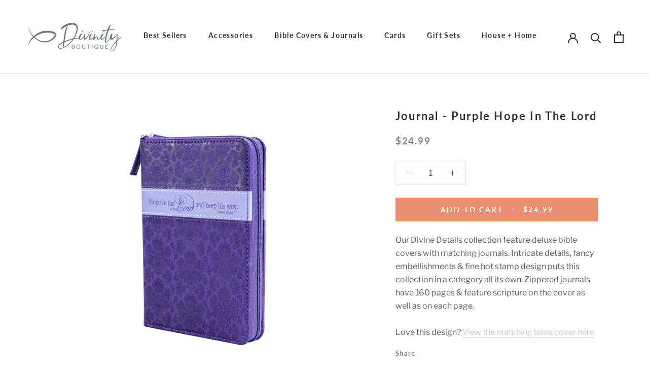

--- FILE ---
content_type: text/html; charset=utf-8
request_url: https://divinityboutique.com/products/divine-details-journal-purple-hope-in-the-lord-by-divinity-boutique-nicole-brayden-gifts
body_size: 43955
content:


 
       
      
          
      <!-- using block list:  -->
      <!-- current request path:/products/divine-details-journal-purple-hope-in-the-lord-by-divinity-boutique-nicole-brayden-gifts -->
      <!-- shop lock exceptions: -->
      <!--restricting page: true -->
      
      
      
      
      
      
      
      
      
    
     
            
      <!doctype html>

<html class="no-js" lang="en">
  <head>
    <meta charset="utf-8"> 
    <meta http-equiv="X-UA-Compatible" content="IE=edge,chrome=1">
    <meta name="viewport" content="width=device-width, initial-scale=1.0, height=device-height, minimum-scale=1.0, user-scalable=0">
    <meta name="theme-color" content="">

    <title>
      Journal - Purple Hope In The Lord &ndash; Divinity Boutique
    </title>

  

    <link rel="canonical" href="https://divinityboutique.com/products/divine-details-journal-purple-hope-in-the-lord-by-divinity-boutique-nicole-brayden-gifts"><link rel="shortcut icon" href="//divinityboutique.com/cdn/shop/files/DB-Ichthys_32x32.jpg?v=1766436639" type="image/png">


















<meta property="og:type" content="product">
<meta property="og:title" content="Journal - Purple Hope In The Lord">
<meta property="og:image" content="http://divinityboutique.com/cdn/shop/products/27410_MAIN_06_Original_grande.jpg?v=1629122655">
<meta property="og:image:secure_url" content="https://divinityboutique.com/cdn/shop/products/27410_MAIN_06_Original_grande.jpg?v=1629122655">
<meta property="og:image" content="http://divinityboutique.com/cdn/shop/products/27410_FRONT_01_Original_grande.jpg?v=1629122655">
<meta property="og:image:secure_url" content="https://divinityboutique.com/cdn/shop/products/27410_FRONT_01_Original_grande.jpg?v=1629122655">
<meta property="og:image" content="http://divinityboutique.com/cdn/shop/products/27410_MAIN_04-WEB_grande.jpg?v=1629122655">
<meta property="og:image:secure_url" content="https://divinityboutique.com/cdn/shop/products/27410_MAIN_04-WEB_grande.jpg?v=1629122655">
<meta property="product:price:amount" content="24.99">
  <meta property="product:price:currency" content="USD"><meta property="og:description" content="Our Divine Details collection feature deluxe bible covers with matching journals. Intricate details, fancy embellishments &amp;amp; fine hot stamp design puts this collection in a category all its own. Zippered journals have 160 pages &amp;amp; feature scripture on the cover as well as on each page. Love this design? View the ">
<meta property="og:url" content="https://divinityboutique.com/products/divine-details-journal-purple-hope-in-the-lord-by-divinity-boutique-nicole-brayden-gifts">
<meta property="og:site_name" content="Divinity Boutique"><meta name="twitter:card" content="summary"><meta name="twitter:title" content="Journal - Purple Hope In The Lord">
<meta name="twitter:description" content="Our Divine Details collection feature deluxe bible covers with matching journals. Intricate details, fancy embellishments &amp;amp; fine hot stamp design puts this collection in a category all its own. Zippered journals have 160 pages &amp;amp; feature scripture on the cover as well as on each page.
Love this design? View the matching bible cover here">
<meta name="twitter:image" content="https://divinityboutique.com/cdn/shop/products/27410_MAIN_06_Original_600x600_crop_center.jpg?v=1629122655">


    
<script>window.performance && window.performance.mark && window.performance.mark('shopify.content_for_header.start');</script><meta id="shopify-digital-wallet" name="shopify-digital-wallet" content="/50933530790/digital_wallets/dialog">
<meta name="shopify-checkout-api-token" content="68cac1cd9e876540b9de56d074128fca">
<link rel="alternate" type="application/json+oembed" href="https://divinityboutique.com/products/divine-details-journal-purple-hope-in-the-lord-by-divinity-boutique-nicole-brayden-gifts.oembed">
<script async="async" src="/checkouts/internal/preloads.js?locale=en-US"></script>
<link rel="preconnect" href="https://shop.app" crossorigin="anonymous">
<script async="async" src="https://shop.app/checkouts/internal/preloads.js?locale=en-US&shop_id=50933530790" crossorigin="anonymous"></script>
<script id="apple-pay-shop-capabilities" type="application/json">{"shopId":50933530790,"countryCode":"US","currencyCode":"USD","merchantCapabilities":["supports3DS"],"merchantId":"gid:\/\/shopify\/Shop\/50933530790","merchantName":"Divinity Boutique","requiredBillingContactFields":["postalAddress","email"],"requiredShippingContactFields":["postalAddress","email"],"shippingType":"shipping","supportedNetworks":["visa","masterCard","amex","discover","elo","jcb"],"total":{"type":"pending","label":"Divinity Boutique","amount":"1.00"},"shopifyPaymentsEnabled":true,"supportsSubscriptions":true}</script>
<script id="shopify-features" type="application/json">{"accessToken":"68cac1cd9e876540b9de56d074128fca","betas":["rich-media-storefront-analytics"],"domain":"divinityboutique.com","predictiveSearch":true,"shopId":50933530790,"locale":"en"}</script>
<script>var Shopify = Shopify || {};
Shopify.shop = "divinity-boutique-gifts.myshopify.com";
Shopify.locale = "en";
Shopify.currency = {"active":"USD","rate":"1.0"};
Shopify.country = "US";
Shopify.theme = {"name":"Divinity Boutique v0.1","id":115883507878,"schema_name":"Prestige","schema_version":"4.4.3","theme_store_id":null,"role":"main"};
Shopify.theme.handle = "null";
Shopify.theme.style = {"id":null,"handle":null};
Shopify.cdnHost = "divinityboutique.com/cdn";
Shopify.routes = Shopify.routes || {};
Shopify.routes.root = "/";</script>
<script type="module">!function(o){(o.Shopify=o.Shopify||{}).modules=!0}(window);</script>
<script>!function(o){function n(){var o=[];function n(){o.push(Array.prototype.slice.apply(arguments))}return n.q=o,n}var t=o.Shopify=o.Shopify||{};t.loadFeatures=n(),t.autoloadFeatures=n()}(window);</script>
<script>
  window.ShopifyPay = window.ShopifyPay || {};
  window.ShopifyPay.apiHost = "shop.app\/pay";
  window.ShopifyPay.redirectState = null;
</script>
<script id="shop-js-analytics" type="application/json">{"pageType":"product"}</script>
<script defer="defer" async type="module" src="//divinityboutique.com/cdn/shopifycloud/shop-js/modules/v2/client.init-shop-cart-sync_BT-GjEfc.en.esm.js"></script>
<script defer="defer" async type="module" src="//divinityboutique.com/cdn/shopifycloud/shop-js/modules/v2/chunk.common_D58fp_Oc.esm.js"></script>
<script defer="defer" async type="module" src="//divinityboutique.com/cdn/shopifycloud/shop-js/modules/v2/chunk.modal_xMitdFEc.esm.js"></script>
<script type="module">
  await import("//divinityboutique.com/cdn/shopifycloud/shop-js/modules/v2/client.init-shop-cart-sync_BT-GjEfc.en.esm.js");
await import("//divinityboutique.com/cdn/shopifycloud/shop-js/modules/v2/chunk.common_D58fp_Oc.esm.js");
await import("//divinityboutique.com/cdn/shopifycloud/shop-js/modules/v2/chunk.modal_xMitdFEc.esm.js");

  window.Shopify.SignInWithShop?.initShopCartSync?.({"fedCMEnabled":true,"windoidEnabled":true});

</script>
<script>
  window.Shopify = window.Shopify || {};
  if (!window.Shopify.featureAssets) window.Shopify.featureAssets = {};
  window.Shopify.featureAssets['shop-js'] = {"shop-cart-sync":["modules/v2/client.shop-cart-sync_DZOKe7Ll.en.esm.js","modules/v2/chunk.common_D58fp_Oc.esm.js","modules/v2/chunk.modal_xMitdFEc.esm.js"],"init-fed-cm":["modules/v2/client.init-fed-cm_B6oLuCjv.en.esm.js","modules/v2/chunk.common_D58fp_Oc.esm.js","modules/v2/chunk.modal_xMitdFEc.esm.js"],"shop-cash-offers":["modules/v2/client.shop-cash-offers_D2sdYoxE.en.esm.js","modules/v2/chunk.common_D58fp_Oc.esm.js","modules/v2/chunk.modal_xMitdFEc.esm.js"],"shop-login-button":["modules/v2/client.shop-login-button_QeVjl5Y3.en.esm.js","modules/v2/chunk.common_D58fp_Oc.esm.js","modules/v2/chunk.modal_xMitdFEc.esm.js"],"pay-button":["modules/v2/client.pay-button_DXTOsIq6.en.esm.js","modules/v2/chunk.common_D58fp_Oc.esm.js","modules/v2/chunk.modal_xMitdFEc.esm.js"],"shop-button":["modules/v2/client.shop-button_DQZHx9pm.en.esm.js","modules/v2/chunk.common_D58fp_Oc.esm.js","modules/v2/chunk.modal_xMitdFEc.esm.js"],"avatar":["modules/v2/client.avatar_BTnouDA3.en.esm.js"],"init-windoid":["modules/v2/client.init-windoid_CR1B-cfM.en.esm.js","modules/v2/chunk.common_D58fp_Oc.esm.js","modules/v2/chunk.modal_xMitdFEc.esm.js"],"init-shop-for-new-customer-accounts":["modules/v2/client.init-shop-for-new-customer-accounts_C_vY_xzh.en.esm.js","modules/v2/client.shop-login-button_QeVjl5Y3.en.esm.js","modules/v2/chunk.common_D58fp_Oc.esm.js","modules/v2/chunk.modal_xMitdFEc.esm.js"],"init-shop-email-lookup-coordinator":["modules/v2/client.init-shop-email-lookup-coordinator_BI7n9ZSv.en.esm.js","modules/v2/chunk.common_D58fp_Oc.esm.js","modules/v2/chunk.modal_xMitdFEc.esm.js"],"init-shop-cart-sync":["modules/v2/client.init-shop-cart-sync_BT-GjEfc.en.esm.js","modules/v2/chunk.common_D58fp_Oc.esm.js","modules/v2/chunk.modal_xMitdFEc.esm.js"],"shop-toast-manager":["modules/v2/client.shop-toast-manager_DiYdP3xc.en.esm.js","modules/v2/chunk.common_D58fp_Oc.esm.js","modules/v2/chunk.modal_xMitdFEc.esm.js"],"init-customer-accounts":["modules/v2/client.init-customer-accounts_D9ZNqS-Q.en.esm.js","modules/v2/client.shop-login-button_QeVjl5Y3.en.esm.js","modules/v2/chunk.common_D58fp_Oc.esm.js","modules/v2/chunk.modal_xMitdFEc.esm.js"],"init-customer-accounts-sign-up":["modules/v2/client.init-customer-accounts-sign-up_iGw4briv.en.esm.js","modules/v2/client.shop-login-button_QeVjl5Y3.en.esm.js","modules/v2/chunk.common_D58fp_Oc.esm.js","modules/v2/chunk.modal_xMitdFEc.esm.js"],"shop-follow-button":["modules/v2/client.shop-follow-button_CqMgW2wH.en.esm.js","modules/v2/chunk.common_D58fp_Oc.esm.js","modules/v2/chunk.modal_xMitdFEc.esm.js"],"checkout-modal":["modules/v2/client.checkout-modal_xHeaAweL.en.esm.js","modules/v2/chunk.common_D58fp_Oc.esm.js","modules/v2/chunk.modal_xMitdFEc.esm.js"],"shop-login":["modules/v2/client.shop-login_D91U-Q7h.en.esm.js","modules/v2/chunk.common_D58fp_Oc.esm.js","modules/v2/chunk.modal_xMitdFEc.esm.js"],"lead-capture":["modules/v2/client.lead-capture_BJmE1dJe.en.esm.js","modules/v2/chunk.common_D58fp_Oc.esm.js","modules/v2/chunk.modal_xMitdFEc.esm.js"],"payment-terms":["modules/v2/client.payment-terms_Ci9AEqFq.en.esm.js","modules/v2/chunk.common_D58fp_Oc.esm.js","modules/v2/chunk.modal_xMitdFEc.esm.js"]};
</script>
<script>(function() {
  var isLoaded = false;
  function asyncLoad() {
    if (isLoaded) return;
    isLoaded = true;
    var urls = ["https:\/\/api.omappapi.com\/shopify\/embed\/?shop=divinity-boutique-gifts.myshopify.com","https:\/\/d10lpsik1i8c69.cloudfront.net\/w.js?shop=divinity-boutique-gifts.myshopify.com","https:\/\/gdprcdn.b-cdn.net\/js\/gdpr_cookie_consent.min.js?shop=divinity-boutique-gifts.myshopify.com","https:\/\/kp-9dfa.klickly.com\/boa.js?v=76\u0026tw=0\u0026ga4=0\u0026version=v2\u0026platform=shopify\u0026account_id=1057\u0026b_type_cart=126a0816e5449ca2\u0026b_type_visit=06fece63b86605c5\u0026b_type_checkout=cc371dcc3ec10615\u0026shop=divinity-boutique-gifts.myshopify.com","https:\/\/cdn.hextom.com\/js\/freeshippingbar.js?shop=divinity-boutique-gifts.myshopify.com"];
    for (var i = 0; i < urls.length; i++) {
      var s = document.createElement('script');
      s.type = 'text/javascript';
      s.async = true;
      s.src = urls[i];
      var x = document.getElementsByTagName('script')[0];
      x.parentNode.insertBefore(s, x);
    }
  };
  if(window.attachEvent) {
    window.attachEvent('onload', asyncLoad);
  } else {
    window.addEventListener('load', asyncLoad, false);
  }
})();</script>
<script id="__st">var __st={"a":50933530790,"offset":-18000,"reqid":"4aab63a9-7fee-4e1e-bca9-ecf5de13f629-1769054432","pageurl":"divinityboutique.com\/products\/divine-details-journal-purple-hope-in-the-lord-by-divinity-boutique-nicole-brayden-gifts","u":"e84b988be35d","p":"product","rtyp":"product","rid":5981345317030};</script>
<script>window.ShopifyPaypalV4VisibilityTracking = true;</script>
<script id="captcha-bootstrap">!function(){'use strict';const t='contact',e='account',n='new_comment',o=[[t,t],['blogs',n],['comments',n],[t,'customer']],c=[[e,'customer_login'],[e,'guest_login'],[e,'recover_customer_password'],[e,'create_customer']],r=t=>t.map((([t,e])=>`form[action*='/${t}']:not([data-nocaptcha='true']) input[name='form_type'][value='${e}']`)).join(','),a=t=>()=>t?[...document.querySelectorAll(t)].map((t=>t.form)):[];function s(){const t=[...o],e=r(t);return a(e)}const i='password',u='form_key',d=['recaptcha-v3-token','g-recaptcha-response','h-captcha-response',i],f=()=>{try{return window.sessionStorage}catch{return}},m='__shopify_v',_=t=>t.elements[u];function p(t,e,n=!1){try{const o=window.sessionStorage,c=JSON.parse(o.getItem(e)),{data:r}=function(t){const{data:e,action:n}=t;return t[m]||n?{data:e,action:n}:{data:t,action:n}}(c);for(const[e,n]of Object.entries(r))t.elements[e]&&(t.elements[e].value=n);n&&o.removeItem(e)}catch(o){console.error('form repopulation failed',{error:o})}}const l='form_type',E='cptcha';function T(t){t.dataset[E]=!0}const w=window,h=w.document,L='Shopify',v='ce_forms',y='captcha';let A=!1;((t,e)=>{const n=(g='f06e6c50-85a8-45c8-87d0-21a2b65856fe',I='https://cdn.shopify.com/shopifycloud/storefront-forms-hcaptcha/ce_storefront_forms_captcha_hcaptcha.v1.5.2.iife.js',D={infoText:'Protected by hCaptcha',privacyText:'Privacy',termsText:'Terms'},(t,e,n)=>{const o=w[L][v],c=o.bindForm;if(c)return c(t,g,e,D).then(n);var r;o.q.push([[t,g,e,D],n]),r=I,A||(h.body.append(Object.assign(h.createElement('script'),{id:'captcha-provider',async:!0,src:r})),A=!0)});var g,I,D;w[L]=w[L]||{},w[L][v]=w[L][v]||{},w[L][v].q=[],w[L][y]=w[L][y]||{},w[L][y].protect=function(t,e){n(t,void 0,e),T(t)},Object.freeze(w[L][y]),function(t,e,n,w,h,L){const[v,y,A,g]=function(t,e,n){const i=e?o:[],u=t?c:[],d=[...i,...u],f=r(d),m=r(i),_=r(d.filter((([t,e])=>n.includes(e))));return[a(f),a(m),a(_),s()]}(w,h,L),I=t=>{const e=t.target;return e instanceof HTMLFormElement?e:e&&e.form},D=t=>v().includes(t);t.addEventListener('submit',(t=>{const e=I(t);if(!e)return;const n=D(e)&&!e.dataset.hcaptchaBound&&!e.dataset.recaptchaBound,o=_(e),c=g().includes(e)&&(!o||!o.value);(n||c)&&t.preventDefault(),c&&!n&&(function(t){try{if(!f())return;!function(t){const e=f();if(!e)return;const n=_(t);if(!n)return;const o=n.value;o&&e.removeItem(o)}(t);const e=Array.from(Array(32),(()=>Math.random().toString(36)[2])).join('');!function(t,e){_(t)||t.append(Object.assign(document.createElement('input'),{type:'hidden',name:u})),t.elements[u].value=e}(t,e),function(t,e){const n=f();if(!n)return;const o=[...t.querySelectorAll(`input[type='${i}']`)].map((({name:t})=>t)),c=[...d,...o],r={};for(const[a,s]of new FormData(t).entries())c.includes(a)||(r[a]=s);n.setItem(e,JSON.stringify({[m]:1,action:t.action,data:r}))}(t,e)}catch(e){console.error('failed to persist form',e)}}(e),e.submit())}));const S=(t,e)=>{t&&!t.dataset[E]&&(n(t,e.some((e=>e===t))),T(t))};for(const o of['focusin','change'])t.addEventListener(o,(t=>{const e=I(t);D(e)&&S(e,y())}));const B=e.get('form_key'),M=e.get(l),P=B&&M;t.addEventListener('DOMContentLoaded',(()=>{const t=y();if(P)for(const e of t)e.elements[l].value===M&&p(e,B);[...new Set([...A(),...v().filter((t=>'true'===t.dataset.shopifyCaptcha))])].forEach((e=>S(e,t)))}))}(h,new URLSearchParams(w.location.search),n,t,e,['guest_login'])})(!0,!0)}();</script>
<script integrity="sha256-4kQ18oKyAcykRKYeNunJcIwy7WH5gtpwJnB7kiuLZ1E=" data-source-attribution="shopify.loadfeatures" defer="defer" src="//divinityboutique.com/cdn/shopifycloud/storefront/assets/storefront/load_feature-a0a9edcb.js" crossorigin="anonymous"></script>
<script crossorigin="anonymous" defer="defer" src="//divinityboutique.com/cdn/shopifycloud/storefront/assets/shopify_pay/storefront-65b4c6d7.js?v=20250812"></script>
<script data-source-attribution="shopify.dynamic_checkout.dynamic.init">var Shopify=Shopify||{};Shopify.PaymentButton=Shopify.PaymentButton||{isStorefrontPortableWallets:!0,init:function(){window.Shopify.PaymentButton.init=function(){};var t=document.createElement("script");t.src="https://divinityboutique.com/cdn/shopifycloud/portable-wallets/latest/portable-wallets.en.js",t.type="module",document.head.appendChild(t)}};
</script>
<script data-source-attribution="shopify.dynamic_checkout.buyer_consent">
  function portableWalletsHideBuyerConsent(e){var t=document.getElementById("shopify-buyer-consent"),n=document.getElementById("shopify-subscription-policy-button");t&&n&&(t.classList.add("hidden"),t.setAttribute("aria-hidden","true"),n.removeEventListener("click",e))}function portableWalletsShowBuyerConsent(e){var t=document.getElementById("shopify-buyer-consent"),n=document.getElementById("shopify-subscription-policy-button");t&&n&&(t.classList.remove("hidden"),t.removeAttribute("aria-hidden"),n.addEventListener("click",e))}window.Shopify?.PaymentButton&&(window.Shopify.PaymentButton.hideBuyerConsent=portableWalletsHideBuyerConsent,window.Shopify.PaymentButton.showBuyerConsent=portableWalletsShowBuyerConsent);
</script>
<script data-source-attribution="shopify.dynamic_checkout.cart.bootstrap">document.addEventListener("DOMContentLoaded",(function(){function t(){return document.querySelector("shopify-accelerated-checkout-cart, shopify-accelerated-checkout")}if(t())Shopify.PaymentButton.init();else{new MutationObserver((function(e,n){t()&&(Shopify.PaymentButton.init(),n.disconnect())})).observe(document.body,{childList:!0,subtree:!0})}}));
</script>
<link id="shopify-accelerated-checkout-styles" rel="stylesheet" media="screen" href="https://divinityboutique.com/cdn/shopifycloud/portable-wallets/latest/accelerated-checkout-backwards-compat.css" crossorigin="anonymous">
<style id="shopify-accelerated-checkout-cart">
        #shopify-buyer-consent {
  margin-top: 1em;
  display: inline-block;
  width: 100%;
}

#shopify-buyer-consent.hidden {
  display: none;
}

#shopify-subscription-policy-button {
  background: none;
  border: none;
  padding: 0;
  text-decoration: underline;
  font-size: inherit;
  cursor: pointer;
}

#shopify-subscription-policy-button::before {
  box-shadow: none;
}

      </style>

<script>window.performance && window.performance.mark && window.performance.mark('shopify.content_for_header.end');</script>

<script>
          var currentScript = document.currentScript || document.scripts[document.scripts.length - 1];
          var boldVariantIds =[37205933555878];
          var boldProductHandle ="divine-details-journal-purple-hope-in-the-lord-by-divinity-boutique-nicole-brayden-gifts";
          var BOLD = BOLD || {};
          BOLD.products = BOLD.products || {};
          BOLD.variant_lookup = BOLD.variant_lookup || {};
          if (window.BOLD && !BOLD.common) {
              BOLD.common = BOLD.common || {};
              BOLD.common.Shopify = BOLD.common.Shopify || {};
              window.BOLD.common.Shopify.products = window.BOLD.common.Shopify.products || {};
              window.BOLD.common.Shopify.variants = window.BOLD.common.Shopify.variants || {};
              window.BOLD.common.Shopify.handles = window.BOLD.common.Shopify.handles || {};
              window.BOLD.common.Shopify.saveProduct = function (handle, product) {
                  if (typeof handle === 'string' && typeof window.BOLD.common.Shopify.products[handle] === 'undefined') {
                      if (typeof product === 'number') {
                          window.BOLD.common.Shopify.handles[product] = handle;
                          product = { id: product };
                      }
                      window.BOLD.common.Shopify.products[handle] = product;
                  }
              };
              window.BOLD.common.Shopify.saveVariant = function (variant_id, variant) {
                  if (typeof variant_id === 'number' && typeof window.BOLD.common.Shopify.variants[variant_id] === 'undefined') {
                      window.BOLD.common.Shopify.variants[variant_id] = variant;
                  }
              };
          }

          for (var boldIndex = 0; boldIndex < boldVariantIds.length; boldIndex = boldIndex + 1) {
            BOLD.variant_lookup[boldVariantIds[boldIndex]] = boldProductHandle;
          }

          BOLD.products[boldProductHandle] ={
    "id":5981345317030,
    "title":"Journal - Purple Hope In The Lord","handle":"divine-details-journal-purple-hope-in-the-lord-by-divinity-boutique-nicole-brayden-gifts",
    "description":"\u003cp\u003eOur Divine Details collection feature deluxe bible covers with matching journals. Intricate details, fancy embellishments \u0026amp; fine hot stamp design puts this collection in a category all its own. Zippered journals have 160 pages \u0026amp; feature scripture on the cover as well as on each page.\u003c\/p\u003e\n\u003cp\u003e\u003cmeta charset=\"utf-8\"\u003e\u003cspan\u003eLove this design? \u003c\/span\u003e\u003ca href=\"https:\/\/divinityboutique.com\/products\/divine-details-bible-cover-purple-hope-in-the-lord-by-divinity-boutique-nicole-brayden-gifts?_pos=4\u0026amp;_sid=066dd8d55\u0026amp;_ss=r\" data-mce-href=\"https:\/\/divinityboutique.com\/products\/divine-details-bible-cover-pink-daisy-filled-w-joy-by-divinity-boutique-nicole-brayden-gifts?_pos=2\u0026amp;_sid=908f8983f\u0026amp;_ss=r\"\u003e\u003cspan class=\"s2\"\u003eView the matching bible cover here\u003c\/span\u003e\u003c\/a\u003e\u003c\/p\u003e",
    "published_at":"2020-12-01T13:23:48",
    "created_at":"2020-12-01T13:23:49",
    "vendor":"Divinity Boutique",
    "type":"Journal",
    "tags":["20-30","Brand_Divinity Boutique","collection_divine-details","db","divine details","divinity-boutique","her","Item Type_journal","journal","language_english","matching-journals","material_PU","occasion","occasion_any","over-10","scripture_non-scripture"],
    "price":2499,
    "price_min":2499,
    "price_max":2499,
    "price_varies":false,
    "compare_at_price":null,
    "compare_at_price_min":0,
    "compare_at_price_max":0,
    "compare_at_price_varies":true,
    "all_variant_ids":[37205933555878],
    "variants":[


{
  "id":37205933555878,
  "product_id":5981345317030,
  "product_handle":"divine-details-journal-purple-hope-in-the-lord-by-divinity-boutique-nicole-brayden-gifts",
  "title":"Default Title",
  "option1":"Default Title",
  "option2":null,
  "option3":null,
  "sku":"27410",
  "requires_shipping":true,
  "taxable":true,
  "featured_media":null,
  "featured_image":null,"image_id":null,
  "available":true,
  "name":"Journal - Purple Hope In The Lord - Default Title",
  "options":["Default Title"],
  "price":2499,
  "weight":399,
  "compare_at_price":null,
  "inventory_quantity":26,
  "inventory_management":"shopify",
  "inventory_policy":"deny",
  "inventory_in_cart":0,
  "inventory_remaining":26,
  "incoming":false,
  "next_incoming_date":null,
  "taxable":true,
  "barcode":"759830274104"
}],
    "available":true,"images":["\/\/divinityboutique.com\/cdn\/shop\/products\/27410_MAIN_06_Original.jpg?v=1629122655","\/\/divinityboutique.com\/cdn\/shop\/products\/27410_FRONT_01_Original.jpg?v=1629122655","\/\/divinityboutique.com\/cdn\/shop\/products\/27410_MAIN_04-WEB.jpg?v=1629122655","\/\/divinityboutique.com\/cdn\/shop\/products\/27410_INSD_01-WEB.jpg?v=1629122655","\/\/divinityboutique.com\/cdn\/shop\/products\/27410_INSD_08-WEB.jpg?v=1629122655","\/\/divinityboutique.com\/cdn\/shop\/products\/27410_DTL_09-WEB.jpg?v=1629122655","\/\/divinityboutique.com\/cdn\/shop\/products\/27410_DTL_06-WEB.jpg?v=1629122655"],"featured_image":"\/\/divinityboutique.com\/cdn\/shop\/products\/27410_MAIN_06_Original.jpg?v=1629122655",
    "options":["Title"],
    "url":"\/products\/divine-details-journal-purple-hope-in-the-lord-by-divinity-boutique-nicole-brayden-gifts"};var boldCSPMetafields = {};
          var boldTempProduct ={"id":5981345317030,"title":"Journal - Purple Hope In The Lord","handle":"divine-details-journal-purple-hope-in-the-lord-by-divinity-boutique-nicole-brayden-gifts","description":"\u003cp\u003eOur Divine Details collection feature deluxe bible covers with matching journals. Intricate details, fancy embellishments \u0026amp; fine hot stamp design puts this collection in a category all its own. Zippered journals have 160 pages \u0026amp; feature scripture on the cover as well as on each page.\u003c\/p\u003e\n\u003cp\u003e\u003cmeta charset=\"utf-8\"\u003e\u003cspan\u003eLove this design? \u003c\/span\u003e\u003ca href=\"https:\/\/divinityboutique.com\/products\/divine-details-bible-cover-purple-hope-in-the-lord-by-divinity-boutique-nicole-brayden-gifts?_pos=4\u0026amp;_sid=066dd8d55\u0026amp;_ss=r\" data-mce-href=\"https:\/\/divinityboutique.com\/products\/divine-details-bible-cover-pink-daisy-filled-w-joy-by-divinity-boutique-nicole-brayden-gifts?_pos=2\u0026amp;_sid=908f8983f\u0026amp;_ss=r\"\u003e\u003cspan class=\"s2\"\u003eView the matching bible cover here\u003c\/span\u003e\u003c\/a\u003e\u003c\/p\u003e","published_at":"2020-12-01T13:23:48-05:00","created_at":"2020-12-01T13:23:49-05:00","vendor":"Divinity Boutique","type":"Journal","tags":["20-30","Brand_Divinity Boutique","collection_divine-details","db","divine details","divinity-boutique","her","Item Type_journal","journal","language_english","matching-journals","material_PU","occasion","occasion_any","over-10","scripture_non-scripture"],"price":2499,"price_min":2499,"price_max":2499,"available":true,"price_varies":false,"compare_at_price":null,"compare_at_price_min":0,"compare_at_price_max":0,"compare_at_price_varies":false,"variants":[{"id":37205933555878,"title":"Default Title","option1":"Default Title","option2":null,"option3":null,"sku":"27410","requires_shipping":true,"taxable":true,"featured_image":null,"available":true,"name":"Journal - Purple Hope In The Lord","public_title":null,"options":["Default Title"],"price":2499,"weight":399,"compare_at_price":null,"inventory_management":"shopify","barcode":"759830274104","requires_selling_plan":false,"selling_plan_allocations":[]}],"images":["\/\/divinityboutique.com\/cdn\/shop\/products\/27410_MAIN_06_Original.jpg?v=1629122655","\/\/divinityboutique.com\/cdn\/shop\/products\/27410_FRONT_01_Original.jpg?v=1629122655","\/\/divinityboutique.com\/cdn\/shop\/products\/27410_MAIN_04-WEB.jpg?v=1629122655","\/\/divinityboutique.com\/cdn\/shop\/products\/27410_INSD_01-WEB.jpg?v=1629122655","\/\/divinityboutique.com\/cdn\/shop\/products\/27410_INSD_08-WEB.jpg?v=1629122655","\/\/divinityboutique.com\/cdn\/shop\/products\/27410_DTL_09-WEB.jpg?v=1629122655","\/\/divinityboutique.com\/cdn\/shop\/products\/27410_DTL_06-WEB.jpg?v=1629122655"],"featured_image":"\/\/divinityboutique.com\/cdn\/shop\/products\/27410_MAIN_06_Original.jpg?v=1629122655","options":["Title"],"media":[{"alt":null,"id":22577531093158,"position":1,"preview_image":{"aspect_ratio":1.0,"height":2000,"width":2000,"src":"\/\/divinityboutique.com\/cdn\/shop\/products\/27410_MAIN_06_Original.jpg?v=1629122655"},"aspect_ratio":1.0,"height":2000,"media_type":"image","src":"\/\/divinityboutique.com\/cdn\/shop\/products\/27410_MAIN_06_Original.jpg?v=1629122655","width":2000},{"alt":null,"id":22577561239718,"position":2,"preview_image":{"aspect_ratio":1.0,"height":2000,"width":2000,"src":"\/\/divinityboutique.com\/cdn\/shop\/products\/27410_FRONT_01_Original.jpg?v=1629122655"},"aspect_ratio":1.0,"height":2000,"media_type":"image","src":"\/\/divinityboutique.com\/cdn\/shop\/products\/27410_FRONT_01_Original.jpg?v=1629122655","width":2000},{"alt":null,"id":22515737493670,"position":3,"preview_image":{"aspect_ratio":1.0,"height":2000,"width":2000,"src":"\/\/divinityboutique.com\/cdn\/shop\/products\/27410_MAIN_04-WEB.jpg?v=1629122655"},"aspect_ratio":1.0,"height":2000,"media_type":"image","src":"\/\/divinityboutique.com\/cdn\/shop\/products\/27410_MAIN_04-WEB.jpg?v=1629122655","width":2000},{"alt":null,"id":22515737428134,"position":4,"preview_image":{"aspect_ratio":1.0,"height":2000,"width":2000,"src":"\/\/divinityboutique.com\/cdn\/shop\/products\/27410_INSD_01-WEB.jpg?v=1629122655"},"aspect_ratio":1.0,"height":2000,"media_type":"image","src":"\/\/divinityboutique.com\/cdn\/shop\/products\/27410_INSD_01-WEB.jpg?v=1629122655","width":2000},{"alt":null,"id":22515737460902,"position":5,"preview_image":{"aspect_ratio":1.0,"height":2000,"width":2000,"src":"\/\/divinityboutique.com\/cdn\/shop\/products\/27410_INSD_08-WEB.jpg?v=1629122655"},"aspect_ratio":1.0,"height":2000,"media_type":"image","src":"\/\/divinityboutique.com\/cdn\/shop\/products\/27410_INSD_08-WEB.jpg?v=1629122655","width":2000},{"alt":null,"id":22515737395366,"position":6,"preview_image":{"aspect_ratio":1.0,"height":2000,"width":2000,"src":"\/\/divinityboutique.com\/cdn\/shop\/products\/27410_DTL_09-WEB.jpg?v=1629122655"},"aspect_ratio":1.0,"height":2000,"media_type":"image","src":"\/\/divinityboutique.com\/cdn\/shop\/products\/27410_DTL_09-WEB.jpg?v=1629122655","width":2000},{"alt":null,"id":22515737362598,"position":7,"preview_image":{"aspect_ratio":1.0,"height":2000,"width":2000,"src":"\/\/divinityboutique.com\/cdn\/shop\/products\/27410_DTL_06-WEB.jpg?v=1629122655"},"aspect_ratio":1.0,"height":2000,"media_type":"image","src":"\/\/divinityboutique.com\/cdn\/shop\/products\/27410_DTL_06-WEB.jpg?v=1629122655","width":2000}],"requires_selling_plan":false,"selling_plan_groups":[],"content":"\u003cp\u003eOur Divine Details collection feature deluxe bible covers with matching journals. Intricate details, fancy embellishments \u0026amp; fine hot stamp design puts this collection in a category all its own. Zippered journals have 160 pages \u0026amp; feature scripture on the cover as well as on each page.\u003c\/p\u003e\n\u003cp\u003e\u003cmeta charset=\"utf-8\"\u003e\u003cspan\u003eLove this design? \u003c\/span\u003e\u003ca href=\"https:\/\/divinityboutique.com\/products\/divine-details-bible-cover-purple-hope-in-the-lord-by-divinity-boutique-nicole-brayden-gifts?_pos=4\u0026amp;_sid=066dd8d55\u0026amp;_ss=r\" data-mce-href=\"https:\/\/divinityboutique.com\/products\/divine-details-bible-cover-pink-daisy-filled-w-joy-by-divinity-boutique-nicole-brayden-gifts?_pos=2\u0026amp;_sid=908f8983f\u0026amp;_ss=r\"\u003e\u003cspan class=\"s2\"\u003eView the matching bible cover here\u003c\/span\u003e\u003c\/a\u003e\u003c\/p\u003e"};
          var bold_rp =[{}];
          if(boldTempProduct){
            window.BOLD.common.Shopify.saveProduct(boldTempProduct.handle, boldTempProduct.id);
            for (var boldIndex = 0; boldTempProduct && boldIndex < boldTempProduct.variants.length; boldIndex = boldIndex + 1){
              var rp_group_id = bold_rp[boldIndex].rp_group_id ? '' + bold_rp[boldIndex].rp_group_id : '';
              window.BOLD.common.Shopify.saveVariant(
                  boldTempProduct.variants[boldIndex].id,
                  {
                    product_id: boldTempProduct.id,
                    product_handle: boldTempProduct.handle,
                    price: boldTempProduct.variants[boldIndex].price,
                    group_id: rp_group_id,
                    csp_metafield: boldCSPMetafields[boldTempProduct.variants[boldIndex].id]
                  }
              );
            }
          }

          currentScript.parentNode.removeChild(currentScript);
        </script>
<script>window.BOLD = window.BOLD || {};
    window.BOLD.common = window.BOLD.common || {};
    window.BOLD.common.Shopify = window.BOLD.common.Shopify || {};
    window.BOLD.common.Shopify.shop = {
      domain: 'divinityboutique.com',
      permanent_domain: 'divinity-boutique-gifts.myshopify.com',
      url: 'https://divinityboutique.com',
      secure_url: 'https://divinityboutique.com',
      money_format: "${{amount}}",
      currency: "USD"
    };
    window.BOLD.common.Shopify.customer = {
      id: null,
      tags: null,
    };
    window.BOLD.common.Shopify.cart = {"note":null,"attributes":{},"original_total_price":0,"total_price":0,"total_discount":0,"total_weight":0.0,"item_count":0,"items":[],"requires_shipping":false,"currency":"USD","items_subtotal_price":0,"cart_level_discount_applications":[],"checkout_charge_amount":0};
    window.BOLD.common.template = 'product';window.BOLD.common.Shopify.formatMoney = function(money, format) {
        function n(t, e) {
            return "undefined" == typeof t ? e : t
        }
        function r(t, e, r, i) {
            if (e = n(e, 2),
                r = n(r, ","),
                i = n(i, "."),
            isNaN(t) || null == t)
                return 0;
            t = (t / 100).toFixed(e);
            var o = t.split(".")
                , a = o[0].replace(/(\d)(?=(\d\d\d)+(?!\d))/g, "$1" + r)
                , s = o[1] ? i + o[1] : "";
            return a + s
        }
        "string" == typeof money && (money = money.replace(".", ""));
        var i = ""
            , o = /\{\{\s*(\w+)\s*\}\}/
            , a = format || window.BOLD.common.Shopify.shop.money_format || window.Shopify.money_format || "$ {{ amount }}";
        switch (a.match(o)[1]) {
            case "amount":
                i = r(money, 2, ",", ".");
                break;
            case "amount_no_decimals":
                i = r(money, 0, ",", ".");
                break;
            case "amount_with_comma_separator":
                i = r(money, 2, ".", ",");
                break;
            case "amount_no_decimals_with_comma_separator":
                i = r(money, 0, ".", ",");
                break;
            case "amount_with_space_separator":
                i = r(money, 2, " ", ",");
                break;
            case "amount_no_decimals_with_space_separator":
                i = r(money, 0, " ", ",");
                break;
            case "amount_with_apostrophe_separator":
                i = r(money, 2, "'", ".");
                break;
        }
        return a.replace(o, i);
    };
    window.BOLD.common.Shopify.saveProduct = function (handle, product) {
      if (typeof handle === 'string' && typeof window.BOLD.common.Shopify.products[handle] === 'undefined') {
        if (typeof product === 'number') {
          window.BOLD.common.Shopify.handles[product] = handle;
          product = { id: product };
        }
        window.BOLD.common.Shopify.products[handle] = product;
      }
    };
    window.BOLD.common.Shopify.saveVariant = function (variant_id, variant) {
      if (typeof variant_id === 'number' && typeof window.BOLD.common.Shopify.variants[variant_id] === 'undefined') {
        window.BOLD.common.Shopify.variants[variant_id] = variant;
      }
    };window.BOLD.common.Shopify.products = window.BOLD.common.Shopify.products || {};
    window.BOLD.common.Shopify.variants = window.BOLD.common.Shopify.variants || {};
    window.BOLD.common.Shopify.handles = window.BOLD.common.Shopify.handles || {};window.BOLD.common.Shopify.handle = "divine-details-journal-purple-hope-in-the-lord-by-divinity-boutique-nicole-brayden-gifts"
window.BOLD.common.Shopify.saveProduct("divine-details-journal-purple-hope-in-the-lord-by-divinity-boutique-nicole-brayden-gifts", 5981345317030);window.BOLD.common.Shopify.saveVariant(37205933555878, { product_id: 5981345317030, product_handle: "divine-details-journal-purple-hope-in-the-lord-by-divinity-boutique-nicole-brayden-gifts", price: 2499, group_id: '', csp_metafield: {}});window.BOLD.apps_installed = {"Product Bundles":3} || {};window.BOLD.common.Shopify.metafields = window.BOLD.common.Shopify.metafields || {};window.BOLD.common.Shopify.metafields["bold_rp"] = {};window.BOLD.common.Shopify.metafields["bold_csp_defaults"] = {};window.BOLD.common.cacheParams = window.BOLD.common.cacheParams || {};
    window.BOLD.common.cacheParams.bundles = 1638929881;
</script><script src="https://bundles.boldapps.net/js/bundles.js" type="text/javascript"></script>
<link href="//divinityboutique.com/cdn/shop/t/2/assets/bold-bundles.css?v=103057095873642269851639590911" rel="stylesheet" type="text/css" media="all" /><link rel="stylesheet" href="//divinityboutique.com/cdn/shop/t/2/assets/theme.scss.css?v=164230531949595083311766441131">

    <script>
      // This allows to expose several variables to the global scope, to be used in scripts
      window.theme = {
        template: "product",
        localeRootUrl: '',
        shopCurrency: "USD",
        moneyFormat: "${{amount}}",
        moneyWithCurrencyFormat: "${{amount}} USD",
        useNativeMultiCurrency: false,
        currencyConversionEnabled: false,
        currencyConversionMoneyFormat: "money_format",
        currencyConversionRoundAmounts: true,
        productImageSize: "square",
        searchMode: "product",
        showPageTransition: true,
        showElementStaggering: true,
        showImageZooming: false
      };

      window.languages = {
        cartAddNote: "Add Order Note",
        cartEditNote: "Edit Order Note",
        productImageLoadingError: "This image could not be loaded. Please try to reload the page.",
        productFormAddToCart: "Add to cart",
        productFormUnavailable: "Unavailable",
        productFormSoldOut: "Sold Out",
        shippingEstimatorOneResult: "1 option available:",
        shippingEstimatorMoreResults: "{{count}} options available:",
        shippingEstimatorNoResults: "No shipping could be found"
      };

      window.lazySizesConfig = {
        loadHidden: false,
        hFac: 0.5,
        expFactor: 2,
        ricTimeout: 150,
        lazyClass: 'Image--lazyLoad',
        loadingClass: 'Image--lazyLoading',
        loadedClass: 'Image--lazyLoaded'
      };

      document.documentElement.className = document.documentElement.className.replace('no-js', 'js');
      document.documentElement.style.setProperty('--window-height', window.innerHeight + 'px');

      // We do a quick detection of some features (we could use Modernizr but for so little...)
      (function() {
        document.documentElement.className += ((window.CSS && window.CSS.supports('(position: sticky) or (position: -webkit-sticky)')) ? ' supports-sticky' : ' no-supports-sticky');
        document.documentElement.className += (window.matchMedia('(-moz-touch-enabled: 1), (hover: none)')).matches ? ' no-supports-hover' : ' supports-hover';
      }());

      // This code is done to force reload the page when the back button is hit (which allows to fix stale data on cart, for instance)
(function () {
  window.onpageshow = function(event) {
    if (event.persisted) {
      window.location.reload();
    }
  };
})();
    </script>

    <script src="//divinityboutique.com/cdn/shop/t/2/assets/lazysizes.min.js?v=174358363404432586981606840079" async></script>

    
<script src="https://polyfill-fastly.net/v3/polyfill.min.js?unknown=polyfill&features=fetch,Element.prototype.closest,Element.prototype.remove,Element.prototype.classList,Array.prototype.includes,Array.prototype.fill,Object.assign,CustomEvent,IntersectionObserver,IntersectionObserverEntry,URL" defer></script>
    <script src="//divinityboutique.com/cdn/shop/t/2/assets/libs.min.js?v=88466822118989791001606840079" defer></script>
    <script src="//divinityboutique.com/cdn/shop/t/2/assets/theme.min.js?v=26466283451981614061651597818" defer></script>
    <script src="//divinityboutique.com/cdn/shop/t/2/assets/custom.js?v=171421215322255240881644606177" defer></script>

    



















  <script type="application/ld+json">
  {
    "@context": "http://schema.org",
    "@type": "Product",
          "@id": "https:\/\/divinityboutique.com\/products\/divine-details-journal-purple-hope-in-the-lord-by-divinity-boutique-nicole-brayden-gifts#product",
    "offers": [



















        {
          "@type": "Offer",
          "name": "Default Title",
          "availability":"https://schema.org/InStock",
          "price": "24.99",
          "priceCurrency": "USD",
          "priceValidUntil": "2026-01-31","sku": "27410","url": "https://divinityboutique.com/products/divine-details-journal-purple-hope-in-the-lord-by-divinity-boutique-nicole-brayden-gifts?variant=37205933555878"
        }
],
      "gtin12": "759830274104",
      "productId": "759830274104",

    "brand": {
      "name": "Divinity Boutique"
    },
    "name": "Journal - Purple Hope In The Lord",
    "description": "Our Divine Details collection feature deluxe bible covers with matching journals. Intricate details, fancy embellishments \u0026amp; fine hot stamp design puts this collection in a category all its own. Zippered journals have 160 pages \u0026amp; feature scripture on the cover as well as on each page.\nLove this design? View the matching bible cover here",
    "category": "Journal",
    "url": "https://divinityboutique.com/products/divine-details-journal-purple-hope-in-the-lord-by-divinity-boutique-nicole-brayden-gifts",
    "sku": "27410",
    "image": {
      "@type": "ImageObject",
      "url": "https://divinityboutique.com/cdn/shop/products/27410_MAIN_06_Original_1024x.jpg?v=1629122655",
      "image": "https://divinityboutique.com/cdn/shop/products/27410_MAIN_06_Original_1024x.jpg?v=1629122655",
      "name": "Journal - Purple Hope In The Lord",
      "width": "1024",
      "height": "1024"
    }
  }
  </script>

  
  <!-- "snippets/shogun-head.liquid" was not rendered, the associated app was uninstalled -->
<div id="shopify-section-filter-menu-settings" class="shopify-section"><style type="text/css">
/*  Filter Menu Color and Image Section CSS */</style>
<link href="//divinityboutique.com/cdn/shop/t/2/assets/filter-menu.scss.css?v=86739997818788547551703179855" rel="stylesheet" type="text/css" media="all" />
<script src="//divinityboutique.com/cdn/shop/t/2/assets/filter-menu.js?v=105089322160128158351606840095" type="text/javascript"></script>





</div>
<script src="https://cdnjs.cloudflare.com/ajax/libs/jquery/3.3.1/jquery.min.js" integrity="sha256-FgpCb/KJQlLNfOu91ta32o/NMZxltwRo8QtmkMRdAu8=" crossorigin="anonymous"></script>

    
  <meta name="facebook-domain-verification" content="dy9to1wez6wqn6h90yep4bcgr7smqh" /> 
  
<!-- Start of Judge.me Core -->
<link rel="dns-prefetch" href="https://cdn.judge.me/">
<script data-cfasync='false' class='jdgm-settings-script'>window.jdgmSettings={"pagination":5,"disable_web_reviews":true,"badge_no_review_text":"No reviews","badge_n_reviews_text":"{{ n }} review/reviews","badge_star_color":"#f5cc47","hide_badge_preview_if_no_reviews":true,"badge_hide_text":false,"enforce_center_preview_badge":false,"widget_title":"Customer Reviews","widget_open_form_text":"Write a review","widget_close_form_text":"Cancel review","widget_refresh_page_text":"Refresh page","widget_summary_text":"Based on {{ number_of_reviews }} review/reviews","widget_no_review_text":"Be the first to write a review","widget_name_field_text":"Display name","widget_verified_name_field_text":"Verified Name (public)","widget_name_placeholder_text":"Display name","widget_required_field_error_text":"This field is required.","widget_email_field_text":"Email address","widget_verified_email_field_text":"Verified Email (private, can not be edited)","widget_email_placeholder_text":"Your email address","widget_email_field_error_text":"Please enter a valid email address.","widget_rating_field_text":"Rating","widget_review_title_field_text":"Review Title","widget_review_title_placeholder_text":"Give your review a title","widget_review_body_field_text":"Review content","widget_review_body_placeholder_text":"Start writing here...","widget_pictures_field_text":"Picture/Video (optional)","widget_submit_review_text":"Submit Review","widget_submit_verified_review_text":"Submit Verified Review","widget_submit_success_msg_with_auto_publish":"Thank you! Please refresh the page in a few moments to see your review. You can remove or edit your review by logging into \u003ca href='https://judge.me/login' target='_blank' rel='nofollow noopener'\u003eJudge.me\u003c/a\u003e","widget_submit_success_msg_no_auto_publish":"Thank you! Your review will be published as soon as it is approved by the shop admin. You can remove or edit your review by logging into \u003ca href='https://judge.me/login' target='_blank' rel='nofollow noopener'\u003eJudge.me\u003c/a\u003e","widget_show_default_reviews_out_of_total_text":"Showing {{ n_reviews_shown }} out of {{ n_reviews }} reviews.","widget_show_all_link_text":"Show all","widget_show_less_link_text":"Show less","widget_author_said_text":"{{ reviewer_name }} said:","widget_days_text":"{{ n }} days ago","widget_weeks_text":"{{ n }} week/weeks ago","widget_months_text":"{{ n }} month/months ago","widget_years_text":"{{ n }} year/years ago","widget_yesterday_text":"Yesterday","widget_today_text":"Today","widget_replied_text":"\u003e\u003e {{ shop_name }} replied:","widget_read_more_text":"Read more","widget_reviewer_name_as_initial":"","widget_rating_filter_color":"#fbcd0a","widget_rating_filter_see_all_text":"See all reviews","widget_sorting_most_recent_text":"Most Recent","widget_sorting_highest_rating_text":"Highest Rating","widget_sorting_lowest_rating_text":"Lowest Rating","widget_sorting_with_pictures_text":"Only Pictures","widget_sorting_most_helpful_text":"Most Helpful","widget_open_question_form_text":"Ask a question","widget_reviews_subtab_text":"Reviews","widget_questions_subtab_text":"Questions","widget_question_label_text":"Question","widget_answer_label_text":"Answer","widget_question_placeholder_text":"Write your question here","widget_submit_question_text":"Submit Question","widget_question_submit_success_text":"Thank you for your question! We will notify you once it gets answered.","widget_star_color":"#f5cc47","verified_badge_text":"Verified","verified_badge_bg_color":"","verified_badge_text_color":"","verified_badge_placement":"left-of-reviewer-name","widget_review_max_height":"","widget_hide_border":false,"widget_social_share":false,"widget_thumb":false,"widget_review_location_show":false,"widget_location_format":"","all_reviews_include_out_of_store_products":true,"all_reviews_out_of_store_text":"(out of store)","all_reviews_pagination":100,"all_reviews_product_name_prefix_text":"about","enable_review_pictures":true,"enable_question_anwser":false,"widget_theme":"default","review_date_format":"timestamp","default_sort_method":"most-recent","widget_product_reviews_subtab_text":"Product Reviews","widget_shop_reviews_subtab_text":"Shop Reviews","widget_other_products_reviews_text":"Reviews for other products","widget_store_reviews_subtab_text":"Store reviews","widget_no_store_reviews_text":"This store hasn't received any reviews yet","widget_web_restriction_product_reviews_text":"This product hasn't received any reviews yet","widget_no_items_text":"No items found","widget_show_more_text":"Show more","widget_write_a_store_review_text":"Write a Store Review","widget_other_languages_heading":"Reviews in Other Languages","widget_translate_review_text":"Translate review to {{ language }}","widget_translating_review_text":"Translating...","widget_show_original_translation_text":"Show original ({{ language }})","widget_translate_review_failed_text":"Review couldn't be translated.","widget_translate_review_retry_text":"Retry","widget_translate_review_try_again_later_text":"Try again later","show_product_url_for_grouped_product":false,"widget_sorting_pictures_first_text":"Pictures First","show_pictures_on_all_rev_page_mobile":false,"show_pictures_on_all_rev_page_desktop":false,"floating_tab_hide_mobile_install_preference":false,"floating_tab_button_name":"★ Reviews","floating_tab_title":"Let customers speak for us","floating_tab_button_color":"","floating_tab_button_background_color":"","floating_tab_url":"","floating_tab_url_enabled":false,"floating_tab_tab_style":"text","all_reviews_text_badge_text":"Customers rate us {{ shop.metafields.judgeme.all_reviews_rating | round: 1 }}/5 based on {{ shop.metafields.judgeme.all_reviews_count }} reviews.","all_reviews_text_badge_text_branded_style":"{{ shop.metafields.judgeme.all_reviews_rating | round: 1 }} out of 5 stars based on {{ shop.metafields.judgeme.all_reviews_count }} reviews","is_all_reviews_text_badge_a_link":false,"show_stars_for_all_reviews_text_badge":false,"all_reviews_text_badge_url":"","all_reviews_text_style":"text","all_reviews_text_color_style":"judgeme_brand_color","all_reviews_text_color":"#108474","all_reviews_text_show_jm_brand":true,"featured_carousel_show_header":true,"featured_carousel_title":"Let Customers Speak for Us","testimonials_carousel_title":"Customers are saying","videos_carousel_title":"Real customer stories","cards_carousel_title":"Customers are saying","featured_carousel_count_text":"from {{ n }} reviews","featured_carousel_add_link_to_all_reviews_page":false,"featured_carousel_url":"","featured_carousel_show_images":true,"featured_carousel_autoslide_interval":5,"featured_carousel_arrows_on_the_sides":true,"featured_carousel_height":450,"featured_carousel_width":100,"featured_carousel_image_size":0,"featured_carousel_image_height":250,"featured_carousel_arrow_color":"#e7e3da","verified_count_badge_style":"vintage","verified_count_badge_orientation":"horizontal","verified_count_badge_color_style":"judgeme_brand_color","verified_count_badge_color":"#108474","is_verified_count_badge_a_link":false,"verified_count_badge_url":"","verified_count_badge_show_jm_brand":true,"widget_rating_preset_default":5,"widget_first_sub_tab":"product-reviews","widget_show_histogram":true,"widget_histogram_use_custom_color":false,"widget_pagination_use_custom_color":false,"widget_star_use_custom_color":true,"widget_verified_badge_use_custom_color":false,"widget_write_review_use_custom_color":false,"picture_reminder_submit_button":"Upload Pictures","enable_review_videos":true,"mute_video_by_default":true,"widget_sorting_videos_first_text":"Videos First","widget_review_pending_text":"Pending","featured_carousel_items_for_large_screen":4,"social_share_options_order":"Facebook,Twitter","remove_microdata_snippet":true,"disable_json_ld":false,"enable_json_ld_products":false,"preview_badge_show_question_text":false,"preview_badge_no_question_text":"No questions","preview_badge_n_question_text":"{{ number_of_questions }} question/questions","qa_badge_show_icon":false,"qa_badge_position":"same-row","remove_judgeme_branding":false,"widget_add_search_bar":false,"widget_search_bar_placeholder":"Search","widget_sorting_verified_only_text":"Verified only","featured_carousel_theme":"default","featured_carousel_show_rating":true,"featured_carousel_show_title":true,"featured_carousel_show_body":true,"featured_carousel_show_date":false,"featured_carousel_show_reviewer":true,"featured_carousel_show_product":false,"featured_carousel_header_background_color":"#108474","featured_carousel_header_text_color":"#ffffff","featured_carousel_name_product_separator":"reviewed","featured_carousel_full_star_background":"#108474","featured_carousel_empty_star_background":"#dadada","featured_carousel_vertical_theme_background":"#f9fafb","featured_carousel_verified_badge_enable":false,"featured_carousel_verified_badge_color":"#108474","featured_carousel_border_style":"round","featured_carousel_review_line_length_limit":3,"featured_carousel_more_reviews_button_text":"Read more reviews","featured_carousel_view_product_button_text":"View product","all_reviews_page_load_reviews_on":"scroll","all_reviews_page_load_more_text":"Load More Reviews","disable_fb_tab_reviews":false,"enable_ajax_cdn_cache":false,"widget_public_name_text":"displayed publicly like","default_reviewer_name":"John Smith","default_reviewer_name_has_non_latin":true,"widget_reviewer_anonymous":"Anonymous","medals_widget_title":"Judge.me Review Medals","medals_widget_background_color":"#f9fafb","medals_widget_position":"footer_all_pages","medals_widget_border_color":"#f9fafb","medals_widget_verified_text_position":"left","medals_widget_use_monochromatic_version":false,"medals_widget_elements_color":"#108474","show_reviewer_avatar":true,"widget_invalid_yt_video_url_error_text":"Not a YouTube video URL","widget_max_length_field_error_text":"Please enter no more than {0} characters.","widget_show_country_flag":false,"widget_show_collected_via_shop_app":true,"widget_verified_by_shop_badge_style":"light","widget_verified_by_shop_text":"Verified by Shop","widget_show_photo_gallery":false,"widget_load_with_code_splitting":true,"widget_ugc_install_preference":false,"widget_ugc_title":"Made by us, Shared by you","widget_ugc_subtitle":"Tag us to see your picture featured in our page","widget_ugc_arrows_color":"#ffffff","widget_ugc_primary_button_text":"Buy Now","widget_ugc_primary_button_background_color":"#108474","widget_ugc_primary_button_text_color":"#ffffff","widget_ugc_primary_button_border_width":"0","widget_ugc_primary_button_border_style":"none","widget_ugc_primary_button_border_color":"#108474","widget_ugc_primary_button_border_radius":"25","widget_ugc_secondary_button_text":"Load More","widget_ugc_secondary_button_background_color":"#ffffff","widget_ugc_secondary_button_text_color":"#108474","widget_ugc_secondary_button_border_width":"2","widget_ugc_secondary_button_border_style":"solid","widget_ugc_secondary_button_border_color":"#108474","widget_ugc_secondary_button_border_radius":"25","widget_ugc_reviews_button_text":"View Reviews","widget_ugc_reviews_button_background_color":"#ffffff","widget_ugc_reviews_button_text_color":"#108474","widget_ugc_reviews_button_border_width":"2","widget_ugc_reviews_button_border_style":"solid","widget_ugc_reviews_button_border_color":"#108474","widget_ugc_reviews_button_border_radius":"25","widget_ugc_reviews_button_link_to":"judgeme-reviews-page","widget_ugc_show_post_date":true,"widget_ugc_max_width":"800","widget_rating_metafield_value_type":true,"widget_primary_color":"#108474","widget_enable_secondary_color":false,"widget_secondary_color":"#edf5f5","widget_summary_average_rating_text":"{{ average_rating }} out of 5","widget_media_grid_title":"Customer photos \u0026 videos","widget_media_grid_see_more_text":"See more","widget_round_style":false,"widget_show_product_medals":true,"widget_verified_by_judgeme_text":"Verified by Judge.me","widget_show_store_medals":true,"widget_verified_by_judgeme_text_in_store_medals":"Verified by Judge.me","widget_media_field_exceed_quantity_message":"Sorry, we can only accept {{ max_media }} for one review.","widget_media_field_exceed_limit_message":"{{ file_name }} is too large, please select a {{ media_type }} less than {{ size_limit }}MB.","widget_review_submitted_text":"Review Submitted!","widget_question_submitted_text":"Question Submitted!","widget_close_form_text_question":"Cancel","widget_write_your_answer_here_text":"Write your answer here","widget_enabled_branded_link":true,"widget_show_collected_by_judgeme":false,"widget_reviewer_name_color":"","widget_write_review_text_color":"","widget_write_review_bg_color":"","widget_collected_by_judgeme_text":"collected by Judge.me","widget_pagination_type":"standard","widget_load_more_text":"Load More","widget_load_more_color":"#108474","widget_full_review_text":"Full Review","widget_read_more_reviews_text":"Read More Reviews","widget_read_questions_text":"Read Questions","widget_questions_and_answers_text":"Questions \u0026 Answers","widget_verified_by_text":"Verified by","widget_verified_text":"Verified","widget_number_of_reviews_text":"{{ number_of_reviews }} reviews","widget_back_button_text":"Back","widget_next_button_text":"Next","widget_custom_forms_filter_button":"Filters","custom_forms_style":"vertical","widget_show_review_information":false,"how_reviews_are_collected":"How reviews are collected?","widget_show_review_keywords":false,"widget_gdpr_statement":"How we use your data: We'll only contact you about the review you left, and only if necessary. By submitting your review, you agree to Judge.me's \u003ca href='https://judge.me/terms' target='_blank' rel='nofollow noopener'\u003eterms\u003c/a\u003e, \u003ca href='https://judge.me/privacy' target='_blank' rel='nofollow noopener'\u003eprivacy\u003c/a\u003e and \u003ca href='https://judge.me/content-policy' target='_blank' rel='nofollow noopener'\u003econtent\u003c/a\u003e policies.","widget_multilingual_sorting_enabled":false,"widget_translate_review_content_enabled":false,"widget_translate_review_content_method":"manual","popup_widget_review_selection":"automatically_with_pictures","popup_widget_round_border_style":true,"popup_widget_show_title":true,"popup_widget_show_body":true,"popup_widget_show_reviewer":false,"popup_widget_show_product":true,"popup_widget_show_pictures":true,"popup_widget_use_review_picture":true,"popup_widget_show_on_home_page":true,"popup_widget_show_on_product_page":true,"popup_widget_show_on_collection_page":true,"popup_widget_show_on_cart_page":true,"popup_widget_position":"bottom_left","popup_widget_first_review_delay":5,"popup_widget_duration":5,"popup_widget_interval":5,"popup_widget_review_count":5,"popup_widget_hide_on_mobile":true,"review_snippet_widget_round_border_style":true,"review_snippet_widget_card_color":"#FFFFFF","review_snippet_widget_slider_arrows_background_color":"#FFFFFF","review_snippet_widget_slider_arrows_color":"#000000","review_snippet_widget_star_color":"#108474","show_product_variant":false,"all_reviews_product_variant_label_text":"Variant: ","widget_show_verified_branding":false,"widget_ai_summary_title":"Customers say","widget_ai_summary_disclaimer":"AI-powered review summary based on recent customer reviews","widget_show_ai_summary":false,"widget_show_ai_summary_bg":false,"widget_show_review_title_input":true,"redirect_reviewers_invited_via_email":"review_widget","request_store_review_after_product_review":false,"request_review_other_products_in_order":false,"review_form_color_scheme":"default","review_form_corner_style":"square","review_form_star_color":{},"review_form_text_color":"#333333","review_form_background_color":"#ffffff","review_form_field_background_color":"#fafafa","review_form_button_color":{},"review_form_button_text_color":"#ffffff","review_form_modal_overlay_color":"#000000","review_content_screen_title_text":"How would you rate this product?","review_content_introduction_text":"We would love it if you would share a bit about your experience.","store_review_form_title_text":"How would you rate this store?","store_review_form_introduction_text":"We would love it if you would share a bit about your experience.","show_review_guidance_text":true,"one_star_review_guidance_text":"Poor","five_star_review_guidance_text":"Great","customer_information_screen_title_text":"About you","customer_information_introduction_text":"Please tell us more about you.","custom_questions_screen_title_text":"Your experience in more detail","custom_questions_introduction_text":"Here are a few questions to help us understand more about your experience.","review_submitted_screen_title_text":"Thanks for your review!","review_submitted_screen_thank_you_text":"We are processing it and it will appear on the store soon.","review_submitted_screen_email_verification_text":"Please confirm your email by clicking the link we just sent you. This helps us keep reviews authentic.","review_submitted_request_store_review_text":"Would you like to share your experience of shopping with us?","review_submitted_review_other_products_text":"Would you like to review these products?","store_review_screen_title_text":"Would you like to share your experience of shopping with us?","store_review_introduction_text":"We value your feedback and use it to improve. Please share any thoughts or suggestions you have.","reviewer_media_screen_title_picture_text":"Share a picture","reviewer_media_introduction_picture_text":"Upload a photo to support your review.","reviewer_media_screen_title_video_text":"Share a video","reviewer_media_introduction_video_text":"Upload a video to support your review.","reviewer_media_screen_title_picture_or_video_text":"Share a picture or video","reviewer_media_introduction_picture_or_video_text":"Upload a photo or video to support your review.","reviewer_media_youtube_url_text":"Paste your Youtube URL here","advanced_settings_next_step_button_text":"Next","advanced_settings_close_review_button_text":"Close","modal_write_review_flow":false,"write_review_flow_required_text":"Required","write_review_flow_privacy_message_text":"We respect your privacy.","write_review_flow_anonymous_text":"Post review as anonymous","write_review_flow_visibility_text":"This won't be visible to other customers.","write_review_flow_multiple_selection_help_text":"Select as many as you like","write_review_flow_single_selection_help_text":"Select one option","write_review_flow_required_field_error_text":"This field is required","write_review_flow_invalid_email_error_text":"Please enter a valid email address","write_review_flow_max_length_error_text":"Max. {{ max_length }} characters.","write_review_flow_media_upload_text":"\u003cb\u003eClick to upload\u003c/b\u003e or drag and drop","write_review_flow_gdpr_statement":"We'll only contact you about your review if necessary. By submitting your review, you agree to our \u003ca href='https://judge.me/terms' target='_blank' rel='nofollow noopener'\u003eterms and conditions\u003c/a\u003e and \u003ca href='https://judge.me/privacy' target='_blank' rel='nofollow noopener'\u003eprivacy policy\u003c/a\u003e.","rating_only_reviews_enabled":false,"show_negative_reviews_help_screen":false,"new_review_flow_help_screen_rating_threshold":3,"negative_review_resolution_screen_title_text":"Tell us more","negative_review_resolution_text":"Your experience matters to us. If there were issues with your purchase, we're here to help. Feel free to reach out to us, we'd love the opportunity to make things right.","negative_review_resolution_button_text":"Contact us","negative_review_resolution_proceed_with_review_text":"Leave a review","negative_review_resolution_subject":"Issue with purchase from {{ shop_name }}.{{ order_name }}","preview_badge_collection_page_install_status":false,"widget_review_custom_css":"","preview_badge_custom_css":"","preview_badge_stars_count":"5-stars","featured_carousel_custom_css":"","floating_tab_custom_css":"","all_reviews_widget_custom_css":"","medals_widget_custom_css":"","verified_badge_custom_css":"","all_reviews_text_custom_css":"","transparency_badges_collected_via_store_invite":false,"transparency_badges_from_another_provider":false,"transparency_badges_collected_from_store_visitor":false,"transparency_badges_collected_by_verified_review_provider":false,"transparency_badges_earned_reward":false,"transparency_badges_collected_via_store_invite_text":"Review collected via store invitation","transparency_badges_from_another_provider_text":"Review collected from another provider","transparency_badges_collected_from_store_visitor_text":"Review collected from a store visitor","transparency_badges_written_in_google_text":"Review written in Google","transparency_badges_written_in_etsy_text":"Review written in Etsy","transparency_badges_written_in_shop_app_text":"Review written in Shop App","transparency_badges_earned_reward_text":"Review earned a reward for future purchase","product_review_widget_per_page":10,"widget_store_review_label_text":"Review about the store","checkout_comment_extension_title_on_product_page":"Customer Comments","checkout_comment_extension_num_latest_comment_show":5,"checkout_comment_extension_format":"name_and_timestamp","checkout_comment_customer_name":"last_initial","checkout_comment_comment_notification":true,"preview_badge_collection_page_install_preference":true,"preview_badge_home_page_install_preference":false,"preview_badge_product_page_install_preference":true,"review_widget_install_preference":"","review_carousel_install_preference":true,"floating_reviews_tab_install_preference":"none","verified_reviews_count_badge_install_preference":false,"all_reviews_text_install_preference":false,"review_widget_best_location":true,"judgeme_medals_install_preference":false,"review_widget_revamp_enabled":false,"review_widget_qna_enabled":false,"review_widget_header_theme":"minimal","review_widget_widget_title_enabled":true,"review_widget_header_text_size":"medium","review_widget_header_text_weight":"regular","review_widget_average_rating_style":"compact","review_widget_bar_chart_enabled":true,"review_widget_bar_chart_type":"numbers","review_widget_bar_chart_style":"standard","review_widget_expanded_media_gallery_enabled":false,"review_widget_reviews_section_theme":"standard","review_widget_image_style":"thumbnails","review_widget_review_image_ratio":"square","review_widget_stars_size":"medium","review_widget_verified_badge":"standard_text","review_widget_review_title_text_size":"medium","review_widget_review_text_size":"medium","review_widget_review_text_length":"medium","review_widget_number_of_columns_desktop":3,"review_widget_carousel_transition_speed":5,"review_widget_custom_questions_answers_display":"always","review_widget_button_text_color":"#FFFFFF","review_widget_text_color":"#000000","review_widget_lighter_text_color":"#7B7B7B","review_widget_corner_styling":"soft","review_widget_review_word_singular":"review","review_widget_review_word_plural":"reviews","review_widget_voting_label":"Helpful?","review_widget_shop_reply_label":"Reply from {{ shop_name }}:","review_widget_filters_title":"Filters","qna_widget_question_word_singular":"Question","qna_widget_question_word_plural":"Questions","qna_widget_answer_reply_label":"Answer from {{ answerer_name }}:","qna_content_screen_title_text":"Ask a question about this product","qna_widget_question_required_field_error_text":"Please enter your question.","qna_widget_flow_gdpr_statement":"We'll only contact you about your question if necessary. By submitting your question, you agree to our \u003ca href='https://judge.me/terms' target='_blank' rel='nofollow noopener'\u003eterms and conditions\u003c/a\u003e and \u003ca href='https://judge.me/privacy' target='_blank' rel='nofollow noopener'\u003eprivacy policy\u003c/a\u003e.","qna_widget_question_submitted_text":"Thanks for your question!","qna_widget_close_form_text_question":"Close","qna_widget_question_submit_success_text":"We’ll notify you by email when your question is answered.","all_reviews_widget_v2025_enabled":false,"all_reviews_widget_v2025_header_theme":"default","all_reviews_widget_v2025_widget_title_enabled":true,"all_reviews_widget_v2025_header_text_size":"medium","all_reviews_widget_v2025_header_text_weight":"regular","all_reviews_widget_v2025_average_rating_style":"compact","all_reviews_widget_v2025_bar_chart_enabled":true,"all_reviews_widget_v2025_bar_chart_type":"numbers","all_reviews_widget_v2025_bar_chart_style":"standard","all_reviews_widget_v2025_expanded_media_gallery_enabled":false,"all_reviews_widget_v2025_show_store_medals":true,"all_reviews_widget_v2025_show_photo_gallery":true,"all_reviews_widget_v2025_show_review_keywords":false,"all_reviews_widget_v2025_show_ai_summary":false,"all_reviews_widget_v2025_show_ai_summary_bg":false,"all_reviews_widget_v2025_add_search_bar":false,"all_reviews_widget_v2025_default_sort_method":"most-recent","all_reviews_widget_v2025_reviews_per_page":10,"all_reviews_widget_v2025_reviews_section_theme":"default","all_reviews_widget_v2025_image_style":"thumbnails","all_reviews_widget_v2025_review_image_ratio":"square","all_reviews_widget_v2025_stars_size":"medium","all_reviews_widget_v2025_verified_badge":"bold_badge","all_reviews_widget_v2025_review_title_text_size":"medium","all_reviews_widget_v2025_review_text_size":"medium","all_reviews_widget_v2025_review_text_length":"medium","all_reviews_widget_v2025_number_of_columns_desktop":3,"all_reviews_widget_v2025_carousel_transition_speed":5,"all_reviews_widget_v2025_custom_questions_answers_display":"always","all_reviews_widget_v2025_show_product_variant":false,"all_reviews_widget_v2025_show_reviewer_avatar":true,"all_reviews_widget_v2025_reviewer_name_as_initial":"","all_reviews_widget_v2025_review_location_show":false,"all_reviews_widget_v2025_location_format":"","all_reviews_widget_v2025_show_country_flag":false,"all_reviews_widget_v2025_verified_by_shop_badge_style":"light","all_reviews_widget_v2025_social_share":false,"all_reviews_widget_v2025_social_share_options_order":"Facebook,Twitter,LinkedIn,Pinterest","all_reviews_widget_v2025_pagination_type":"standard","all_reviews_widget_v2025_button_text_color":"#FFFFFF","all_reviews_widget_v2025_text_color":"#000000","all_reviews_widget_v2025_lighter_text_color":"#7B7B7B","all_reviews_widget_v2025_corner_styling":"soft","all_reviews_widget_v2025_title":"Customer reviews","all_reviews_widget_v2025_ai_summary_title":"Customers say about this store","all_reviews_widget_v2025_no_review_text":"Be the first to write a review","platform":"shopify","branding_url":"https://app.judge.me/reviews/stores/divinity-boutique.com","branding_text":"Powered by Judge.me","locale":"en","reply_name":"Divinity Boutique","widget_version":"2.1","footer":true,"autopublish":true,"review_dates":true,"enable_custom_form":false,"shop_use_review_site":true,"shop_locale":"en","enable_multi_locales_translations":false,"show_review_title_input":true,"review_verification_email_status":"always","can_be_branded":true,"reply_name_text":"Divinity Boutique"};</script> <style class='jdgm-settings-style'>.jdgm-xx{left:0}:not(.jdgm-prev-badge__stars)>.jdgm-star{color:#f5cc47}.jdgm-histogram .jdgm-star.jdgm-star{color:#f5cc47}.jdgm-preview-badge .jdgm-star.jdgm-star{color:#f5cc47}.jdgm-histogram .jdgm-histogram__bar-content{background:#fbcd0a}.jdgm-histogram .jdgm-histogram__bar:after{background:#fbcd0a}.jdgm-widget .jdgm-write-rev-link{display:none}.jdgm-widget .jdgm-rev-widg[data-number-of-reviews='0']{display:none}.jdgm-prev-badge[data-average-rating='0.00']{display:none !important}.jdgm-author-all-initials{display:none !important}.jdgm-author-last-initial{display:none !important}.jdgm-rev-widg__title{visibility:hidden}.jdgm-rev-widg__summary-text{visibility:hidden}.jdgm-prev-badge__text{visibility:hidden}.jdgm-rev__replier:before{content:'Divinity Boutique'}.jdgm-rev__prod-link-prefix:before{content:'about'}.jdgm-rev__variant-label:before{content:'Variant: '}.jdgm-rev__out-of-store-text:before{content:'(out of store)'}@media only screen and (min-width: 768px){.jdgm-rev__pics .jdgm-rev_all-rev-page-picture-separator,.jdgm-rev__pics .jdgm-rev__product-picture{display:none}}@media only screen and (max-width: 768px){.jdgm-rev__pics .jdgm-rev_all-rev-page-picture-separator,.jdgm-rev__pics .jdgm-rev__product-picture{display:none}}.jdgm-preview-badge[data-template="index"]{display:none !important}.jdgm-verified-count-badget[data-from-snippet="true"]{display:none !important}.jdgm-all-reviews-text[data-from-snippet="true"]{display:none !important}.jdgm-medals-section[data-from-snippet="true"]{display:none !important}.jdgm-ugc-media-wrapper[data-from-snippet="true"]{display:none !important}.jdgm-rev__transparency-badge[data-badge-type="review_collected_via_store_invitation"]{display:none !important}.jdgm-rev__transparency-badge[data-badge-type="review_collected_from_another_provider"]{display:none !important}.jdgm-rev__transparency-badge[data-badge-type="review_collected_from_store_visitor"]{display:none !important}.jdgm-rev__transparency-badge[data-badge-type="review_written_in_etsy"]{display:none !important}.jdgm-rev__transparency-badge[data-badge-type="review_written_in_google_business"]{display:none !important}.jdgm-rev__transparency-badge[data-badge-type="review_written_in_shop_app"]{display:none !important}.jdgm-rev__transparency-badge[data-badge-type="review_earned_for_future_purchase"]{display:none !important}
</style> <style class='jdgm-settings-style'></style>

  
  
  
  <style class='jdgm-miracle-styles'>
  @-webkit-keyframes jdgm-spin{0%{-webkit-transform:rotate(0deg);-ms-transform:rotate(0deg);transform:rotate(0deg)}100%{-webkit-transform:rotate(359deg);-ms-transform:rotate(359deg);transform:rotate(359deg)}}@keyframes jdgm-spin{0%{-webkit-transform:rotate(0deg);-ms-transform:rotate(0deg);transform:rotate(0deg)}100%{-webkit-transform:rotate(359deg);-ms-transform:rotate(359deg);transform:rotate(359deg)}}@font-face{font-family:'JudgemeStar';src:url("[data-uri]") format("woff");font-weight:normal;font-style:normal}.jdgm-star{font-family:'JudgemeStar';display:inline !important;text-decoration:none !important;padding:0 4px 0 0 !important;margin:0 !important;font-weight:bold;opacity:1;-webkit-font-smoothing:antialiased;-moz-osx-font-smoothing:grayscale}.jdgm-star:hover{opacity:1}.jdgm-star:last-of-type{padding:0 !important}.jdgm-star.jdgm--on:before{content:"\e000"}.jdgm-star.jdgm--off:before{content:"\e001"}.jdgm-star.jdgm--half:before{content:"\e002"}.jdgm-widget *{margin:0;line-height:1.4;-webkit-box-sizing:border-box;-moz-box-sizing:border-box;box-sizing:border-box;-webkit-overflow-scrolling:touch}.jdgm-hidden{display:none !important;visibility:hidden !important}.jdgm-temp-hidden{display:none}.jdgm-spinner{width:40px;height:40px;margin:auto;border-radius:50%;border-top:2px solid #eee;border-right:2px solid #eee;border-bottom:2px solid #eee;border-left:2px solid #ccc;-webkit-animation:jdgm-spin 0.8s infinite linear;animation:jdgm-spin 0.8s infinite linear}.jdgm-prev-badge{display:block !important}

</style>


  
  
   


<script data-cfasync='false' class='jdgm-script'>
!function(e){window.jdgm=window.jdgm||{},jdgm.CDN_HOST="https://cdn.judge.me/",
jdgm.docReady=function(d){(e.attachEvent?"complete"===e.readyState:"loading"!==e.readyState)?
setTimeout(d,0):e.addEventListener("DOMContentLoaded",d)},jdgm.loadCSS=function(d,t,o,s){
!o&&jdgm.loadCSS.requestedUrls.indexOf(d)>=0||(jdgm.loadCSS.requestedUrls.push(d),
(s=e.createElement("link")).rel="stylesheet",s.class="jdgm-stylesheet",s.media="nope!",
s.href=d,s.onload=function(){this.media="all",t&&setTimeout(t)},e.body.appendChild(s))},
jdgm.loadCSS.requestedUrls=[],jdgm.loadJS=function(e,d){var t=new XMLHttpRequest;
t.onreadystatechange=function(){4===t.readyState&&(Function(t.response)(),d&&d(t.response))},
t.open("GET",e),t.send()},jdgm.docReady((function(){(window.jdgmLoadCSS||e.querySelectorAll(
".jdgm-widget, .jdgm-all-reviews-page").length>0)&&(jdgmSettings.widget_load_with_code_splitting?
parseFloat(jdgmSettings.widget_version)>=3?jdgm.loadCSS(jdgm.CDN_HOST+"widget_v3/base.css"):
jdgm.loadCSS(jdgm.CDN_HOST+"widget/base.css"):jdgm.loadCSS(jdgm.CDN_HOST+"shopify_v2.css"),
jdgm.loadJS(jdgm.CDN_HOST+"loader.js"))}))}(document);
</script>

<noscript><link rel="stylesheet" type="text/css" media="all" href="https://cdn.judge.me/shopify_v2.css"></noscript>
<!-- End of Judge.me Core -->


  
<script>
    
    
    
    
    var gsf_conversion_data = {page_type : 'product', event : 'view_item', data : {product_data : [{variant_id : 37205933555878, product_id : 5981345317030, name : "Journal - Purple Hope In The Lord", price : "24.99", currency : "USD", sku : "27410", brand : "Divinity Boutique", variant : "Default Title", category : "Journal", quantity : "26" }], total_price : "24.99", shop_currency : "USD"}};
    
</script>
    
    <script>(function(w,d,t,r,u){var f,n,i;w[u]=w[u]||[],f=function(){var o={ti:"137010765"};o.q=w[u],w[u]=new UET(o),w[u].push("pageLoad")},n=d.createElement(t),n.src=r,n.async=1,n.onload=n.onreadystatechange=function(){var s=this.readyState;s&&s!=="loaded"&&s!=="complete"||(f(),n.onload=n.onreadystatechange=null)},i=d.getElementsByTagName(t)[0],i.parentNode.insertBefore(n,i)})(window,document,"script","//bat.bing.com/bat.js","uetq");</script>
    
<script async src="https://assets.apphero.co/script_tags/928680_798515.js"></script>











 
<!-- BEGIN app block: shopify://apps/consentmo-gdpr/blocks/gdpr_cookie_consent/4fbe573f-a377-4fea-9801-3ee0858cae41 -->


<!-- END app block --><!-- BEGIN app block: shopify://apps/surecust-forms-lock/blocks/lockmaster/11b1d95b-f9a2-49ad-9a53-3d6a172a070d -->

	



<!-- END app block --><!-- BEGIN app block: shopify://apps/judge-me-reviews/blocks/judgeme_core/61ccd3b1-a9f2-4160-9fe9-4fec8413e5d8 --><!-- Start of Judge.me Core -->






<link rel="dns-prefetch" href="https://cdnwidget.judge.me">
<link rel="dns-prefetch" href="https://cdn.judge.me">
<link rel="dns-prefetch" href="https://cdn1.judge.me">
<link rel="dns-prefetch" href="https://api.judge.me">

<script data-cfasync='false' class='jdgm-settings-script'>window.jdgmSettings={"pagination":5,"disable_web_reviews":true,"badge_no_review_text":"No reviews","badge_n_reviews_text":"{{ n }} review/reviews","badge_star_color":"#f5cc47","hide_badge_preview_if_no_reviews":true,"badge_hide_text":false,"enforce_center_preview_badge":false,"widget_title":"Customer Reviews","widget_open_form_text":"Write a review","widget_close_form_text":"Cancel review","widget_refresh_page_text":"Refresh page","widget_summary_text":"Based on {{ number_of_reviews }} review/reviews","widget_no_review_text":"Be the first to write a review","widget_name_field_text":"Display name","widget_verified_name_field_text":"Verified Name (public)","widget_name_placeholder_text":"Display name","widget_required_field_error_text":"This field is required.","widget_email_field_text":"Email address","widget_verified_email_field_text":"Verified Email (private, can not be edited)","widget_email_placeholder_text":"Your email address","widget_email_field_error_text":"Please enter a valid email address.","widget_rating_field_text":"Rating","widget_review_title_field_text":"Review Title","widget_review_title_placeholder_text":"Give your review a title","widget_review_body_field_text":"Review content","widget_review_body_placeholder_text":"Start writing here...","widget_pictures_field_text":"Picture/Video (optional)","widget_submit_review_text":"Submit Review","widget_submit_verified_review_text":"Submit Verified Review","widget_submit_success_msg_with_auto_publish":"Thank you! Please refresh the page in a few moments to see your review. You can remove or edit your review by logging into \u003ca href='https://judge.me/login' target='_blank' rel='nofollow noopener'\u003eJudge.me\u003c/a\u003e","widget_submit_success_msg_no_auto_publish":"Thank you! Your review will be published as soon as it is approved by the shop admin. You can remove or edit your review by logging into \u003ca href='https://judge.me/login' target='_blank' rel='nofollow noopener'\u003eJudge.me\u003c/a\u003e","widget_show_default_reviews_out_of_total_text":"Showing {{ n_reviews_shown }} out of {{ n_reviews }} reviews.","widget_show_all_link_text":"Show all","widget_show_less_link_text":"Show less","widget_author_said_text":"{{ reviewer_name }} said:","widget_days_text":"{{ n }} days ago","widget_weeks_text":"{{ n }} week/weeks ago","widget_months_text":"{{ n }} month/months ago","widget_years_text":"{{ n }} year/years ago","widget_yesterday_text":"Yesterday","widget_today_text":"Today","widget_replied_text":"\u003e\u003e {{ shop_name }} replied:","widget_read_more_text":"Read more","widget_reviewer_name_as_initial":"","widget_rating_filter_color":"#fbcd0a","widget_rating_filter_see_all_text":"See all reviews","widget_sorting_most_recent_text":"Most Recent","widget_sorting_highest_rating_text":"Highest Rating","widget_sorting_lowest_rating_text":"Lowest Rating","widget_sorting_with_pictures_text":"Only Pictures","widget_sorting_most_helpful_text":"Most Helpful","widget_open_question_form_text":"Ask a question","widget_reviews_subtab_text":"Reviews","widget_questions_subtab_text":"Questions","widget_question_label_text":"Question","widget_answer_label_text":"Answer","widget_question_placeholder_text":"Write your question here","widget_submit_question_text":"Submit Question","widget_question_submit_success_text":"Thank you for your question! We will notify you once it gets answered.","widget_star_color":"#f5cc47","verified_badge_text":"Verified","verified_badge_bg_color":"","verified_badge_text_color":"","verified_badge_placement":"left-of-reviewer-name","widget_review_max_height":"","widget_hide_border":false,"widget_social_share":false,"widget_thumb":false,"widget_review_location_show":false,"widget_location_format":"","all_reviews_include_out_of_store_products":true,"all_reviews_out_of_store_text":"(out of store)","all_reviews_pagination":100,"all_reviews_product_name_prefix_text":"about","enable_review_pictures":true,"enable_question_anwser":false,"widget_theme":"default","review_date_format":"timestamp","default_sort_method":"most-recent","widget_product_reviews_subtab_text":"Product Reviews","widget_shop_reviews_subtab_text":"Shop Reviews","widget_other_products_reviews_text":"Reviews for other products","widget_store_reviews_subtab_text":"Store reviews","widget_no_store_reviews_text":"This store hasn't received any reviews yet","widget_web_restriction_product_reviews_text":"This product hasn't received any reviews yet","widget_no_items_text":"No items found","widget_show_more_text":"Show more","widget_write_a_store_review_text":"Write a Store Review","widget_other_languages_heading":"Reviews in Other Languages","widget_translate_review_text":"Translate review to {{ language }}","widget_translating_review_text":"Translating...","widget_show_original_translation_text":"Show original ({{ language }})","widget_translate_review_failed_text":"Review couldn't be translated.","widget_translate_review_retry_text":"Retry","widget_translate_review_try_again_later_text":"Try again later","show_product_url_for_grouped_product":false,"widget_sorting_pictures_first_text":"Pictures First","show_pictures_on_all_rev_page_mobile":false,"show_pictures_on_all_rev_page_desktop":false,"floating_tab_hide_mobile_install_preference":false,"floating_tab_button_name":"★ Reviews","floating_tab_title":"Let customers speak for us","floating_tab_button_color":"","floating_tab_button_background_color":"","floating_tab_url":"","floating_tab_url_enabled":false,"floating_tab_tab_style":"text","all_reviews_text_badge_text":"Customers rate us {{ shop.metafields.judgeme.all_reviews_rating | round: 1 }}/5 based on {{ shop.metafields.judgeme.all_reviews_count }} reviews.","all_reviews_text_badge_text_branded_style":"{{ shop.metafields.judgeme.all_reviews_rating | round: 1 }} out of 5 stars based on {{ shop.metafields.judgeme.all_reviews_count }} reviews","is_all_reviews_text_badge_a_link":false,"show_stars_for_all_reviews_text_badge":false,"all_reviews_text_badge_url":"","all_reviews_text_style":"text","all_reviews_text_color_style":"judgeme_brand_color","all_reviews_text_color":"#108474","all_reviews_text_show_jm_brand":true,"featured_carousel_show_header":true,"featured_carousel_title":"Let Customers Speak for Us","testimonials_carousel_title":"Customers are saying","videos_carousel_title":"Real customer stories","cards_carousel_title":"Customers are saying","featured_carousel_count_text":"from {{ n }} reviews","featured_carousel_add_link_to_all_reviews_page":false,"featured_carousel_url":"","featured_carousel_show_images":true,"featured_carousel_autoslide_interval":5,"featured_carousel_arrows_on_the_sides":true,"featured_carousel_height":450,"featured_carousel_width":100,"featured_carousel_image_size":0,"featured_carousel_image_height":250,"featured_carousel_arrow_color":"#e7e3da","verified_count_badge_style":"vintage","verified_count_badge_orientation":"horizontal","verified_count_badge_color_style":"judgeme_brand_color","verified_count_badge_color":"#108474","is_verified_count_badge_a_link":false,"verified_count_badge_url":"","verified_count_badge_show_jm_brand":true,"widget_rating_preset_default":5,"widget_first_sub_tab":"product-reviews","widget_show_histogram":true,"widget_histogram_use_custom_color":false,"widget_pagination_use_custom_color":false,"widget_star_use_custom_color":true,"widget_verified_badge_use_custom_color":false,"widget_write_review_use_custom_color":false,"picture_reminder_submit_button":"Upload Pictures","enable_review_videos":true,"mute_video_by_default":true,"widget_sorting_videos_first_text":"Videos First","widget_review_pending_text":"Pending","featured_carousel_items_for_large_screen":4,"social_share_options_order":"Facebook,Twitter","remove_microdata_snippet":true,"disable_json_ld":false,"enable_json_ld_products":false,"preview_badge_show_question_text":false,"preview_badge_no_question_text":"No questions","preview_badge_n_question_text":"{{ number_of_questions }} question/questions","qa_badge_show_icon":false,"qa_badge_position":"same-row","remove_judgeme_branding":false,"widget_add_search_bar":false,"widget_search_bar_placeholder":"Search","widget_sorting_verified_only_text":"Verified only","featured_carousel_theme":"default","featured_carousel_show_rating":true,"featured_carousel_show_title":true,"featured_carousel_show_body":true,"featured_carousel_show_date":false,"featured_carousel_show_reviewer":true,"featured_carousel_show_product":false,"featured_carousel_header_background_color":"#108474","featured_carousel_header_text_color":"#ffffff","featured_carousel_name_product_separator":"reviewed","featured_carousel_full_star_background":"#108474","featured_carousel_empty_star_background":"#dadada","featured_carousel_vertical_theme_background":"#f9fafb","featured_carousel_verified_badge_enable":false,"featured_carousel_verified_badge_color":"#108474","featured_carousel_border_style":"round","featured_carousel_review_line_length_limit":3,"featured_carousel_more_reviews_button_text":"Read more reviews","featured_carousel_view_product_button_text":"View product","all_reviews_page_load_reviews_on":"scroll","all_reviews_page_load_more_text":"Load More Reviews","disable_fb_tab_reviews":false,"enable_ajax_cdn_cache":false,"widget_public_name_text":"displayed publicly like","default_reviewer_name":"John Smith","default_reviewer_name_has_non_latin":true,"widget_reviewer_anonymous":"Anonymous","medals_widget_title":"Judge.me Review Medals","medals_widget_background_color":"#f9fafb","medals_widget_position":"footer_all_pages","medals_widget_border_color":"#f9fafb","medals_widget_verified_text_position":"left","medals_widget_use_monochromatic_version":false,"medals_widget_elements_color":"#108474","show_reviewer_avatar":true,"widget_invalid_yt_video_url_error_text":"Not a YouTube video URL","widget_max_length_field_error_text":"Please enter no more than {0} characters.","widget_show_country_flag":false,"widget_show_collected_via_shop_app":true,"widget_verified_by_shop_badge_style":"light","widget_verified_by_shop_text":"Verified by Shop","widget_show_photo_gallery":false,"widget_load_with_code_splitting":true,"widget_ugc_install_preference":false,"widget_ugc_title":"Made by us, Shared by you","widget_ugc_subtitle":"Tag us to see your picture featured in our page","widget_ugc_arrows_color":"#ffffff","widget_ugc_primary_button_text":"Buy Now","widget_ugc_primary_button_background_color":"#108474","widget_ugc_primary_button_text_color":"#ffffff","widget_ugc_primary_button_border_width":"0","widget_ugc_primary_button_border_style":"none","widget_ugc_primary_button_border_color":"#108474","widget_ugc_primary_button_border_radius":"25","widget_ugc_secondary_button_text":"Load More","widget_ugc_secondary_button_background_color":"#ffffff","widget_ugc_secondary_button_text_color":"#108474","widget_ugc_secondary_button_border_width":"2","widget_ugc_secondary_button_border_style":"solid","widget_ugc_secondary_button_border_color":"#108474","widget_ugc_secondary_button_border_radius":"25","widget_ugc_reviews_button_text":"View Reviews","widget_ugc_reviews_button_background_color":"#ffffff","widget_ugc_reviews_button_text_color":"#108474","widget_ugc_reviews_button_border_width":"2","widget_ugc_reviews_button_border_style":"solid","widget_ugc_reviews_button_border_color":"#108474","widget_ugc_reviews_button_border_radius":"25","widget_ugc_reviews_button_link_to":"judgeme-reviews-page","widget_ugc_show_post_date":true,"widget_ugc_max_width":"800","widget_rating_metafield_value_type":true,"widget_primary_color":"#108474","widget_enable_secondary_color":false,"widget_secondary_color":"#edf5f5","widget_summary_average_rating_text":"{{ average_rating }} out of 5","widget_media_grid_title":"Customer photos \u0026 videos","widget_media_grid_see_more_text":"See more","widget_round_style":false,"widget_show_product_medals":true,"widget_verified_by_judgeme_text":"Verified by Judge.me","widget_show_store_medals":true,"widget_verified_by_judgeme_text_in_store_medals":"Verified by Judge.me","widget_media_field_exceed_quantity_message":"Sorry, we can only accept {{ max_media }} for one review.","widget_media_field_exceed_limit_message":"{{ file_name }} is too large, please select a {{ media_type }} less than {{ size_limit }}MB.","widget_review_submitted_text":"Review Submitted!","widget_question_submitted_text":"Question Submitted!","widget_close_form_text_question":"Cancel","widget_write_your_answer_here_text":"Write your answer here","widget_enabled_branded_link":true,"widget_show_collected_by_judgeme":false,"widget_reviewer_name_color":"","widget_write_review_text_color":"","widget_write_review_bg_color":"","widget_collected_by_judgeme_text":"collected by Judge.me","widget_pagination_type":"standard","widget_load_more_text":"Load More","widget_load_more_color":"#108474","widget_full_review_text":"Full Review","widget_read_more_reviews_text":"Read More Reviews","widget_read_questions_text":"Read Questions","widget_questions_and_answers_text":"Questions \u0026 Answers","widget_verified_by_text":"Verified by","widget_verified_text":"Verified","widget_number_of_reviews_text":"{{ number_of_reviews }} reviews","widget_back_button_text":"Back","widget_next_button_text":"Next","widget_custom_forms_filter_button":"Filters","custom_forms_style":"vertical","widget_show_review_information":false,"how_reviews_are_collected":"How reviews are collected?","widget_show_review_keywords":false,"widget_gdpr_statement":"How we use your data: We'll only contact you about the review you left, and only if necessary. By submitting your review, you agree to Judge.me's \u003ca href='https://judge.me/terms' target='_blank' rel='nofollow noopener'\u003eterms\u003c/a\u003e, \u003ca href='https://judge.me/privacy' target='_blank' rel='nofollow noopener'\u003eprivacy\u003c/a\u003e and \u003ca href='https://judge.me/content-policy' target='_blank' rel='nofollow noopener'\u003econtent\u003c/a\u003e policies.","widget_multilingual_sorting_enabled":false,"widget_translate_review_content_enabled":false,"widget_translate_review_content_method":"manual","popup_widget_review_selection":"automatically_with_pictures","popup_widget_round_border_style":true,"popup_widget_show_title":true,"popup_widget_show_body":true,"popup_widget_show_reviewer":false,"popup_widget_show_product":true,"popup_widget_show_pictures":true,"popup_widget_use_review_picture":true,"popup_widget_show_on_home_page":true,"popup_widget_show_on_product_page":true,"popup_widget_show_on_collection_page":true,"popup_widget_show_on_cart_page":true,"popup_widget_position":"bottom_left","popup_widget_first_review_delay":5,"popup_widget_duration":5,"popup_widget_interval":5,"popup_widget_review_count":5,"popup_widget_hide_on_mobile":true,"review_snippet_widget_round_border_style":true,"review_snippet_widget_card_color":"#FFFFFF","review_snippet_widget_slider_arrows_background_color":"#FFFFFF","review_snippet_widget_slider_arrows_color":"#000000","review_snippet_widget_star_color":"#108474","show_product_variant":false,"all_reviews_product_variant_label_text":"Variant: ","widget_show_verified_branding":false,"widget_ai_summary_title":"Customers say","widget_ai_summary_disclaimer":"AI-powered review summary based on recent customer reviews","widget_show_ai_summary":false,"widget_show_ai_summary_bg":false,"widget_show_review_title_input":true,"redirect_reviewers_invited_via_email":"review_widget","request_store_review_after_product_review":false,"request_review_other_products_in_order":false,"review_form_color_scheme":"default","review_form_corner_style":"square","review_form_star_color":{},"review_form_text_color":"#333333","review_form_background_color":"#ffffff","review_form_field_background_color":"#fafafa","review_form_button_color":{},"review_form_button_text_color":"#ffffff","review_form_modal_overlay_color":"#000000","review_content_screen_title_text":"How would you rate this product?","review_content_introduction_text":"We would love it if you would share a bit about your experience.","store_review_form_title_text":"How would you rate this store?","store_review_form_introduction_text":"We would love it if you would share a bit about your experience.","show_review_guidance_text":true,"one_star_review_guidance_text":"Poor","five_star_review_guidance_text":"Great","customer_information_screen_title_text":"About you","customer_information_introduction_text":"Please tell us more about you.","custom_questions_screen_title_text":"Your experience in more detail","custom_questions_introduction_text":"Here are a few questions to help us understand more about your experience.","review_submitted_screen_title_text":"Thanks for your review!","review_submitted_screen_thank_you_text":"We are processing it and it will appear on the store soon.","review_submitted_screen_email_verification_text":"Please confirm your email by clicking the link we just sent you. This helps us keep reviews authentic.","review_submitted_request_store_review_text":"Would you like to share your experience of shopping with us?","review_submitted_review_other_products_text":"Would you like to review these products?","store_review_screen_title_text":"Would you like to share your experience of shopping with us?","store_review_introduction_text":"We value your feedback and use it to improve. Please share any thoughts or suggestions you have.","reviewer_media_screen_title_picture_text":"Share a picture","reviewer_media_introduction_picture_text":"Upload a photo to support your review.","reviewer_media_screen_title_video_text":"Share a video","reviewer_media_introduction_video_text":"Upload a video to support your review.","reviewer_media_screen_title_picture_or_video_text":"Share a picture or video","reviewer_media_introduction_picture_or_video_text":"Upload a photo or video to support your review.","reviewer_media_youtube_url_text":"Paste your Youtube URL here","advanced_settings_next_step_button_text":"Next","advanced_settings_close_review_button_text":"Close","modal_write_review_flow":false,"write_review_flow_required_text":"Required","write_review_flow_privacy_message_text":"We respect your privacy.","write_review_flow_anonymous_text":"Post review as anonymous","write_review_flow_visibility_text":"This won't be visible to other customers.","write_review_flow_multiple_selection_help_text":"Select as many as you like","write_review_flow_single_selection_help_text":"Select one option","write_review_flow_required_field_error_text":"This field is required","write_review_flow_invalid_email_error_text":"Please enter a valid email address","write_review_flow_max_length_error_text":"Max. {{ max_length }} characters.","write_review_flow_media_upload_text":"\u003cb\u003eClick to upload\u003c/b\u003e or drag and drop","write_review_flow_gdpr_statement":"We'll only contact you about your review if necessary. By submitting your review, you agree to our \u003ca href='https://judge.me/terms' target='_blank' rel='nofollow noopener'\u003eterms and conditions\u003c/a\u003e and \u003ca href='https://judge.me/privacy' target='_blank' rel='nofollow noopener'\u003eprivacy policy\u003c/a\u003e.","rating_only_reviews_enabled":false,"show_negative_reviews_help_screen":false,"new_review_flow_help_screen_rating_threshold":3,"negative_review_resolution_screen_title_text":"Tell us more","negative_review_resolution_text":"Your experience matters to us. If there were issues with your purchase, we're here to help. Feel free to reach out to us, we'd love the opportunity to make things right.","negative_review_resolution_button_text":"Contact us","negative_review_resolution_proceed_with_review_text":"Leave a review","negative_review_resolution_subject":"Issue with purchase from {{ shop_name }}.{{ order_name }}","preview_badge_collection_page_install_status":false,"widget_review_custom_css":"","preview_badge_custom_css":"","preview_badge_stars_count":"5-stars","featured_carousel_custom_css":"","floating_tab_custom_css":"","all_reviews_widget_custom_css":"","medals_widget_custom_css":"","verified_badge_custom_css":"","all_reviews_text_custom_css":"","transparency_badges_collected_via_store_invite":false,"transparency_badges_from_another_provider":false,"transparency_badges_collected_from_store_visitor":false,"transparency_badges_collected_by_verified_review_provider":false,"transparency_badges_earned_reward":false,"transparency_badges_collected_via_store_invite_text":"Review collected via store invitation","transparency_badges_from_another_provider_text":"Review collected from another provider","transparency_badges_collected_from_store_visitor_text":"Review collected from a store visitor","transparency_badges_written_in_google_text":"Review written in Google","transparency_badges_written_in_etsy_text":"Review written in Etsy","transparency_badges_written_in_shop_app_text":"Review written in Shop App","transparency_badges_earned_reward_text":"Review earned a reward for future purchase","product_review_widget_per_page":10,"widget_store_review_label_text":"Review about the store","checkout_comment_extension_title_on_product_page":"Customer Comments","checkout_comment_extension_num_latest_comment_show":5,"checkout_comment_extension_format":"name_and_timestamp","checkout_comment_customer_name":"last_initial","checkout_comment_comment_notification":true,"preview_badge_collection_page_install_preference":true,"preview_badge_home_page_install_preference":false,"preview_badge_product_page_install_preference":true,"review_widget_install_preference":"","review_carousel_install_preference":true,"floating_reviews_tab_install_preference":"none","verified_reviews_count_badge_install_preference":false,"all_reviews_text_install_preference":false,"review_widget_best_location":true,"judgeme_medals_install_preference":false,"review_widget_revamp_enabled":false,"review_widget_qna_enabled":false,"review_widget_header_theme":"minimal","review_widget_widget_title_enabled":true,"review_widget_header_text_size":"medium","review_widget_header_text_weight":"regular","review_widget_average_rating_style":"compact","review_widget_bar_chart_enabled":true,"review_widget_bar_chart_type":"numbers","review_widget_bar_chart_style":"standard","review_widget_expanded_media_gallery_enabled":false,"review_widget_reviews_section_theme":"standard","review_widget_image_style":"thumbnails","review_widget_review_image_ratio":"square","review_widget_stars_size":"medium","review_widget_verified_badge":"standard_text","review_widget_review_title_text_size":"medium","review_widget_review_text_size":"medium","review_widget_review_text_length":"medium","review_widget_number_of_columns_desktop":3,"review_widget_carousel_transition_speed":5,"review_widget_custom_questions_answers_display":"always","review_widget_button_text_color":"#FFFFFF","review_widget_text_color":"#000000","review_widget_lighter_text_color":"#7B7B7B","review_widget_corner_styling":"soft","review_widget_review_word_singular":"review","review_widget_review_word_plural":"reviews","review_widget_voting_label":"Helpful?","review_widget_shop_reply_label":"Reply from {{ shop_name }}:","review_widget_filters_title":"Filters","qna_widget_question_word_singular":"Question","qna_widget_question_word_plural":"Questions","qna_widget_answer_reply_label":"Answer from {{ answerer_name }}:","qna_content_screen_title_text":"Ask a question about this product","qna_widget_question_required_field_error_text":"Please enter your question.","qna_widget_flow_gdpr_statement":"We'll only contact you about your question if necessary. By submitting your question, you agree to our \u003ca href='https://judge.me/terms' target='_blank' rel='nofollow noopener'\u003eterms and conditions\u003c/a\u003e and \u003ca href='https://judge.me/privacy' target='_blank' rel='nofollow noopener'\u003eprivacy policy\u003c/a\u003e.","qna_widget_question_submitted_text":"Thanks for your question!","qna_widget_close_form_text_question":"Close","qna_widget_question_submit_success_text":"We’ll notify you by email when your question is answered.","all_reviews_widget_v2025_enabled":false,"all_reviews_widget_v2025_header_theme":"default","all_reviews_widget_v2025_widget_title_enabled":true,"all_reviews_widget_v2025_header_text_size":"medium","all_reviews_widget_v2025_header_text_weight":"regular","all_reviews_widget_v2025_average_rating_style":"compact","all_reviews_widget_v2025_bar_chart_enabled":true,"all_reviews_widget_v2025_bar_chart_type":"numbers","all_reviews_widget_v2025_bar_chart_style":"standard","all_reviews_widget_v2025_expanded_media_gallery_enabled":false,"all_reviews_widget_v2025_show_store_medals":true,"all_reviews_widget_v2025_show_photo_gallery":true,"all_reviews_widget_v2025_show_review_keywords":false,"all_reviews_widget_v2025_show_ai_summary":false,"all_reviews_widget_v2025_show_ai_summary_bg":false,"all_reviews_widget_v2025_add_search_bar":false,"all_reviews_widget_v2025_default_sort_method":"most-recent","all_reviews_widget_v2025_reviews_per_page":10,"all_reviews_widget_v2025_reviews_section_theme":"default","all_reviews_widget_v2025_image_style":"thumbnails","all_reviews_widget_v2025_review_image_ratio":"square","all_reviews_widget_v2025_stars_size":"medium","all_reviews_widget_v2025_verified_badge":"bold_badge","all_reviews_widget_v2025_review_title_text_size":"medium","all_reviews_widget_v2025_review_text_size":"medium","all_reviews_widget_v2025_review_text_length":"medium","all_reviews_widget_v2025_number_of_columns_desktop":3,"all_reviews_widget_v2025_carousel_transition_speed":5,"all_reviews_widget_v2025_custom_questions_answers_display":"always","all_reviews_widget_v2025_show_product_variant":false,"all_reviews_widget_v2025_show_reviewer_avatar":true,"all_reviews_widget_v2025_reviewer_name_as_initial":"","all_reviews_widget_v2025_review_location_show":false,"all_reviews_widget_v2025_location_format":"","all_reviews_widget_v2025_show_country_flag":false,"all_reviews_widget_v2025_verified_by_shop_badge_style":"light","all_reviews_widget_v2025_social_share":false,"all_reviews_widget_v2025_social_share_options_order":"Facebook,Twitter,LinkedIn,Pinterest","all_reviews_widget_v2025_pagination_type":"standard","all_reviews_widget_v2025_button_text_color":"#FFFFFF","all_reviews_widget_v2025_text_color":"#000000","all_reviews_widget_v2025_lighter_text_color":"#7B7B7B","all_reviews_widget_v2025_corner_styling":"soft","all_reviews_widget_v2025_title":"Customer reviews","all_reviews_widget_v2025_ai_summary_title":"Customers say about this store","all_reviews_widget_v2025_no_review_text":"Be the first to write a review","platform":"shopify","branding_url":"https://app.judge.me/reviews/stores/divinity-boutique.com","branding_text":"Powered by Judge.me","locale":"en","reply_name":"Divinity Boutique","widget_version":"2.1","footer":true,"autopublish":true,"review_dates":true,"enable_custom_form":false,"shop_use_review_site":true,"shop_locale":"en","enable_multi_locales_translations":false,"show_review_title_input":true,"review_verification_email_status":"always","can_be_branded":true,"reply_name_text":"Divinity Boutique"};</script> <style class='jdgm-settings-style'>.jdgm-xx{left:0}:not(.jdgm-prev-badge__stars)>.jdgm-star{color:#f5cc47}.jdgm-histogram .jdgm-star.jdgm-star{color:#f5cc47}.jdgm-preview-badge .jdgm-star.jdgm-star{color:#f5cc47}.jdgm-histogram .jdgm-histogram__bar-content{background:#fbcd0a}.jdgm-histogram .jdgm-histogram__bar:after{background:#fbcd0a}.jdgm-widget .jdgm-write-rev-link{display:none}.jdgm-widget .jdgm-rev-widg[data-number-of-reviews='0']{display:none}.jdgm-prev-badge[data-average-rating='0.00']{display:none !important}.jdgm-author-all-initials{display:none !important}.jdgm-author-last-initial{display:none !important}.jdgm-rev-widg__title{visibility:hidden}.jdgm-rev-widg__summary-text{visibility:hidden}.jdgm-prev-badge__text{visibility:hidden}.jdgm-rev__replier:before{content:'Divinity Boutique'}.jdgm-rev__prod-link-prefix:before{content:'about'}.jdgm-rev__variant-label:before{content:'Variant: '}.jdgm-rev__out-of-store-text:before{content:'(out of store)'}@media only screen and (min-width: 768px){.jdgm-rev__pics .jdgm-rev_all-rev-page-picture-separator,.jdgm-rev__pics .jdgm-rev__product-picture{display:none}}@media only screen and (max-width: 768px){.jdgm-rev__pics .jdgm-rev_all-rev-page-picture-separator,.jdgm-rev__pics .jdgm-rev__product-picture{display:none}}.jdgm-preview-badge[data-template="index"]{display:none !important}.jdgm-verified-count-badget[data-from-snippet="true"]{display:none !important}.jdgm-all-reviews-text[data-from-snippet="true"]{display:none !important}.jdgm-medals-section[data-from-snippet="true"]{display:none !important}.jdgm-ugc-media-wrapper[data-from-snippet="true"]{display:none !important}.jdgm-rev__transparency-badge[data-badge-type="review_collected_via_store_invitation"]{display:none !important}.jdgm-rev__transparency-badge[data-badge-type="review_collected_from_another_provider"]{display:none !important}.jdgm-rev__transparency-badge[data-badge-type="review_collected_from_store_visitor"]{display:none !important}.jdgm-rev__transparency-badge[data-badge-type="review_written_in_etsy"]{display:none !important}.jdgm-rev__transparency-badge[data-badge-type="review_written_in_google_business"]{display:none !important}.jdgm-rev__transparency-badge[data-badge-type="review_written_in_shop_app"]{display:none !important}.jdgm-rev__transparency-badge[data-badge-type="review_earned_for_future_purchase"]{display:none !important}
</style> <style class='jdgm-settings-style'></style>

  
  
  
  <style class='jdgm-miracle-styles'>
  @-webkit-keyframes jdgm-spin{0%{-webkit-transform:rotate(0deg);-ms-transform:rotate(0deg);transform:rotate(0deg)}100%{-webkit-transform:rotate(359deg);-ms-transform:rotate(359deg);transform:rotate(359deg)}}@keyframes jdgm-spin{0%{-webkit-transform:rotate(0deg);-ms-transform:rotate(0deg);transform:rotate(0deg)}100%{-webkit-transform:rotate(359deg);-ms-transform:rotate(359deg);transform:rotate(359deg)}}@font-face{font-family:'JudgemeStar';src:url("[data-uri]") format("woff");font-weight:normal;font-style:normal}.jdgm-star{font-family:'JudgemeStar';display:inline !important;text-decoration:none !important;padding:0 4px 0 0 !important;margin:0 !important;font-weight:bold;opacity:1;-webkit-font-smoothing:antialiased;-moz-osx-font-smoothing:grayscale}.jdgm-star:hover{opacity:1}.jdgm-star:last-of-type{padding:0 !important}.jdgm-star.jdgm--on:before{content:"\e000"}.jdgm-star.jdgm--off:before{content:"\e001"}.jdgm-star.jdgm--half:before{content:"\e002"}.jdgm-widget *{margin:0;line-height:1.4;-webkit-box-sizing:border-box;-moz-box-sizing:border-box;box-sizing:border-box;-webkit-overflow-scrolling:touch}.jdgm-hidden{display:none !important;visibility:hidden !important}.jdgm-temp-hidden{display:none}.jdgm-spinner{width:40px;height:40px;margin:auto;border-radius:50%;border-top:2px solid #eee;border-right:2px solid #eee;border-bottom:2px solid #eee;border-left:2px solid #ccc;-webkit-animation:jdgm-spin 0.8s infinite linear;animation:jdgm-spin 0.8s infinite linear}.jdgm-prev-badge{display:block !important}

</style>


  
  
   


<script data-cfasync='false' class='jdgm-script'>
!function(e){window.jdgm=window.jdgm||{},jdgm.CDN_HOST="https://cdnwidget.judge.me/",jdgm.CDN_HOST_ALT="https://cdn2.judge.me/cdn/widget_frontend/",jdgm.API_HOST="https://api.judge.me/",jdgm.CDN_BASE_URL="https://cdn.shopify.com/extensions/019be17e-f3a5-7af8-ad6f-79a9f502fb85/judgeme-extensions-305/assets/",
jdgm.docReady=function(d){(e.attachEvent?"complete"===e.readyState:"loading"!==e.readyState)?
setTimeout(d,0):e.addEventListener("DOMContentLoaded",d)},jdgm.loadCSS=function(d,t,o,a){
!o&&jdgm.loadCSS.requestedUrls.indexOf(d)>=0||(jdgm.loadCSS.requestedUrls.push(d),
(a=e.createElement("link")).rel="stylesheet",a.class="jdgm-stylesheet",a.media="nope!",
a.href=d,a.onload=function(){this.media="all",t&&setTimeout(t)},e.body.appendChild(a))},
jdgm.loadCSS.requestedUrls=[],jdgm.loadJS=function(e,d){var t=new XMLHttpRequest;
t.onreadystatechange=function(){4===t.readyState&&(Function(t.response)(),d&&d(t.response))},
t.open("GET",e),t.onerror=function(){if(e.indexOf(jdgm.CDN_HOST)===0&&jdgm.CDN_HOST_ALT!==jdgm.CDN_HOST){var f=e.replace(jdgm.CDN_HOST,jdgm.CDN_HOST_ALT);jdgm.loadJS(f,d)}},t.send()},jdgm.docReady((function(){(window.jdgmLoadCSS||e.querySelectorAll(
".jdgm-widget, .jdgm-all-reviews-page").length>0)&&(jdgmSettings.widget_load_with_code_splitting?
parseFloat(jdgmSettings.widget_version)>=3?jdgm.loadCSS(jdgm.CDN_HOST+"widget_v3/base.css"):
jdgm.loadCSS(jdgm.CDN_HOST+"widget/base.css"):jdgm.loadCSS(jdgm.CDN_HOST+"shopify_v2.css"),
jdgm.loadJS(jdgm.CDN_HOST+"loa"+"der.js"))}))}(document);
</script>
<noscript><link rel="stylesheet" type="text/css" media="all" href="https://cdnwidget.judge.me/shopify_v2.css"></noscript>

<!-- BEGIN app snippet: theme_fix_tags --><script>
  (function() {
    var jdgmThemeFixes = null;
    if (!jdgmThemeFixes) return;
    var thisThemeFix = jdgmThemeFixes[Shopify.theme.id];
    if (!thisThemeFix) return;

    if (thisThemeFix.html) {
      document.addEventListener("DOMContentLoaded", function() {
        var htmlDiv = document.createElement('div');
        htmlDiv.classList.add('jdgm-theme-fix-html');
        htmlDiv.innerHTML = thisThemeFix.html;
        document.body.append(htmlDiv);
      });
    };

    if (thisThemeFix.css) {
      var styleTag = document.createElement('style');
      styleTag.classList.add('jdgm-theme-fix-style');
      styleTag.innerHTML = thisThemeFix.css;
      document.head.append(styleTag);
    };

    if (thisThemeFix.js) {
      var scriptTag = document.createElement('script');
      scriptTag.classList.add('jdgm-theme-fix-script');
      scriptTag.innerHTML = thisThemeFix.js;
      document.head.append(scriptTag);
    };
  })();
</script>
<!-- END app snippet -->
<!-- End of Judge.me Core -->



<!-- END app block --><!-- BEGIN app block: shopify://apps/klaviyo-email-marketing-sms/blocks/klaviyo-onsite-embed/2632fe16-c075-4321-a88b-50b567f42507 -->












  <script async src="https://static.klaviyo.com/onsite/js/SXdFeM/klaviyo.js?company_id=SXdFeM"></script>
  <script>!function(){if(!window.klaviyo){window._klOnsite=window._klOnsite||[];try{window.klaviyo=new Proxy({},{get:function(n,i){return"push"===i?function(){var n;(n=window._klOnsite).push.apply(n,arguments)}:function(){for(var n=arguments.length,o=new Array(n),w=0;w<n;w++)o[w]=arguments[w];var t="function"==typeof o[o.length-1]?o.pop():void 0,e=new Promise((function(n){window._klOnsite.push([i].concat(o,[function(i){t&&t(i),n(i)}]))}));return e}}})}catch(n){window.klaviyo=window.klaviyo||[],window.klaviyo.push=function(){var n;(n=window._klOnsite).push.apply(n,arguments)}}}}();</script>

  
    <script id="viewed_product">
      if (item == null) {
        var _learnq = _learnq || [];

        var MetafieldReviews = null
        var MetafieldYotpoRating = null
        var MetafieldYotpoCount = null
        var MetafieldLooxRating = null
        var MetafieldLooxCount = null
        var okendoProduct = null
        var okendoProductReviewCount = null
        var okendoProductReviewAverageValue = null
        try {
          // The following fields are used for Customer Hub recently viewed in order to add reviews.
          // This information is not part of __kla_viewed. Instead, it is part of __kla_viewed_reviewed_items
          MetafieldReviews = {};
          MetafieldYotpoRating = null
          MetafieldYotpoCount = null
          MetafieldLooxRating = null
          MetafieldLooxCount = null

          okendoProduct = null
          // If the okendo metafield is not legacy, it will error, which then requires the new json formatted data
          if (okendoProduct && 'error' in okendoProduct) {
            okendoProduct = null
          }
          okendoProductReviewCount = okendoProduct ? okendoProduct.reviewCount : null
          okendoProductReviewAverageValue = okendoProduct ? okendoProduct.reviewAverageValue : null
        } catch (error) {
          console.error('Error in Klaviyo onsite reviews tracking:', error);
        }

        var item = {
          Name: "Journal - Purple Hope In The Lord",
          ProductID: 5981345317030,
          Categories: ["$20 to $30","All Journals","Bible Covers and Journals","Divine Details - All","FASHION JOURNALS","GIFTS FOR HER","Journal","JOURNALS \u0026 NOTEBOOKS","JOURNALS FOR HER","Over $10","UPLIFT \u0026 INSPIRE"],
          ImageURL: "https://divinityboutique.com/cdn/shop/products/27410_MAIN_06_Original_grande.jpg?v=1629122655",
          URL: "https://divinityboutique.com/products/divine-details-journal-purple-hope-in-the-lord-by-divinity-boutique-nicole-brayden-gifts",
          Brand: "Divinity Boutique",
          Price: "$24.99",
          Value: "24.99",
          CompareAtPrice: "$0.00"
        };
        _learnq.push(['track', 'Viewed Product', item]);
        _learnq.push(['trackViewedItem', {
          Title: item.Name,
          ItemId: item.ProductID,
          Categories: item.Categories,
          ImageUrl: item.ImageURL,
          Url: item.URL,
          Metadata: {
            Brand: item.Brand,
            Price: item.Price,
            Value: item.Value,
            CompareAtPrice: item.CompareAtPrice
          },
          metafields:{
            reviews: MetafieldReviews,
            yotpo:{
              rating: MetafieldYotpoRating,
              count: MetafieldYotpoCount,
            },
            loox:{
              rating: MetafieldLooxRating,
              count: MetafieldLooxCount,
            },
            okendo: {
              rating: okendoProductReviewAverageValue,
              count: okendoProductReviewCount,
            }
          }
        }]);
      }
    </script>
  




  <script>
    window.klaviyoReviewsProductDesignMode = false
  </script>







<!-- END app block --><script src="https://cdn.shopify.com/extensions/019be17e-f3a5-7af8-ad6f-79a9f502fb85/judgeme-extensions-305/assets/loader.js" type="text/javascript" defer="defer"></script>
<script src="https://cdn.shopify.com/extensions/019be09f-5230-7d79-87aa-f6db3969c39b/consentmo-gdpr-581/assets/consentmo_cookie_consent.js" type="text/javascript" defer="defer"></script>
<link href="https://monorail-edge.shopifysvc.com" rel="dns-prefetch">
<script>(function(){if ("sendBeacon" in navigator && "performance" in window) {try {var session_token_from_headers = performance.getEntriesByType('navigation')[0].serverTiming.find(x => x.name == '_s').description;} catch {var session_token_from_headers = undefined;}var session_cookie_matches = document.cookie.match(/_shopify_s=([^;]*)/);var session_token_from_cookie = session_cookie_matches && session_cookie_matches.length === 2 ? session_cookie_matches[1] : "";var session_token = session_token_from_headers || session_token_from_cookie || "";function handle_abandonment_event(e) {var entries = performance.getEntries().filter(function(entry) {return /monorail-edge.shopifysvc.com/.test(entry.name);});if (!window.abandonment_tracked && entries.length === 0) {window.abandonment_tracked = true;var currentMs = Date.now();var navigation_start = performance.timing.navigationStart;var payload = {shop_id: 50933530790,url: window.location.href,navigation_start,duration: currentMs - navigation_start,session_token,page_type: "product"};window.navigator.sendBeacon("https://monorail-edge.shopifysvc.com/v1/produce", JSON.stringify({schema_id: "online_store_buyer_site_abandonment/1.1",payload: payload,metadata: {event_created_at_ms: currentMs,event_sent_at_ms: currentMs}}));}}window.addEventListener('pagehide', handle_abandonment_event);}}());</script>
<script id="web-pixels-manager-setup">(function e(e,d,r,n,o){if(void 0===o&&(o={}),!Boolean(null===(a=null===(i=window.Shopify)||void 0===i?void 0:i.analytics)||void 0===a?void 0:a.replayQueue)){var i,a;window.Shopify=window.Shopify||{};var t=window.Shopify;t.analytics=t.analytics||{};var s=t.analytics;s.replayQueue=[],s.publish=function(e,d,r){return s.replayQueue.push([e,d,r]),!0};try{self.performance.mark("wpm:start")}catch(e){}var l=function(){var e={modern:/Edge?\/(1{2}[4-9]|1[2-9]\d|[2-9]\d{2}|\d{4,})\.\d+(\.\d+|)|Firefox\/(1{2}[4-9]|1[2-9]\d|[2-9]\d{2}|\d{4,})\.\d+(\.\d+|)|Chrom(ium|e)\/(9{2}|\d{3,})\.\d+(\.\d+|)|(Maci|X1{2}).+ Version\/(15\.\d+|(1[6-9]|[2-9]\d|\d{3,})\.\d+)([,.]\d+|)( \(\w+\)|)( Mobile\/\w+|) Safari\/|Chrome.+OPR\/(9{2}|\d{3,})\.\d+\.\d+|(CPU[ +]OS|iPhone[ +]OS|CPU[ +]iPhone|CPU IPhone OS|CPU iPad OS)[ +]+(15[._]\d+|(1[6-9]|[2-9]\d|\d{3,})[._]\d+)([._]\d+|)|Android:?[ /-](13[3-9]|1[4-9]\d|[2-9]\d{2}|\d{4,})(\.\d+|)(\.\d+|)|Android.+Firefox\/(13[5-9]|1[4-9]\d|[2-9]\d{2}|\d{4,})\.\d+(\.\d+|)|Android.+Chrom(ium|e)\/(13[3-9]|1[4-9]\d|[2-9]\d{2}|\d{4,})\.\d+(\.\d+|)|SamsungBrowser\/([2-9]\d|\d{3,})\.\d+/,legacy:/Edge?\/(1[6-9]|[2-9]\d|\d{3,})\.\d+(\.\d+|)|Firefox\/(5[4-9]|[6-9]\d|\d{3,})\.\d+(\.\d+|)|Chrom(ium|e)\/(5[1-9]|[6-9]\d|\d{3,})\.\d+(\.\d+|)([\d.]+$|.*Safari\/(?![\d.]+ Edge\/[\d.]+$))|(Maci|X1{2}).+ Version\/(10\.\d+|(1[1-9]|[2-9]\d|\d{3,})\.\d+)([,.]\d+|)( \(\w+\)|)( Mobile\/\w+|) Safari\/|Chrome.+OPR\/(3[89]|[4-9]\d|\d{3,})\.\d+\.\d+|(CPU[ +]OS|iPhone[ +]OS|CPU[ +]iPhone|CPU IPhone OS|CPU iPad OS)[ +]+(10[._]\d+|(1[1-9]|[2-9]\d|\d{3,})[._]\d+)([._]\d+|)|Android:?[ /-](13[3-9]|1[4-9]\d|[2-9]\d{2}|\d{4,})(\.\d+|)(\.\d+|)|Mobile Safari.+OPR\/([89]\d|\d{3,})\.\d+\.\d+|Android.+Firefox\/(13[5-9]|1[4-9]\d|[2-9]\d{2}|\d{4,})\.\d+(\.\d+|)|Android.+Chrom(ium|e)\/(13[3-9]|1[4-9]\d|[2-9]\d{2}|\d{4,})\.\d+(\.\d+|)|Android.+(UC? ?Browser|UCWEB|U3)[ /]?(15\.([5-9]|\d{2,})|(1[6-9]|[2-9]\d|\d{3,})\.\d+)\.\d+|SamsungBrowser\/(5\.\d+|([6-9]|\d{2,})\.\d+)|Android.+MQ{2}Browser\/(14(\.(9|\d{2,})|)|(1[5-9]|[2-9]\d|\d{3,})(\.\d+|))(\.\d+|)|K[Aa][Ii]OS\/(3\.\d+|([4-9]|\d{2,})\.\d+)(\.\d+|)/},d=e.modern,r=e.legacy,n=navigator.userAgent;return n.match(d)?"modern":n.match(r)?"legacy":"unknown"}(),u="modern"===l?"modern":"legacy",c=(null!=n?n:{modern:"",legacy:""})[u],f=function(e){return[e.baseUrl,"/wpm","/b",e.hashVersion,"modern"===e.buildTarget?"m":"l",".js"].join("")}({baseUrl:d,hashVersion:r,buildTarget:u}),m=function(e){var d=e.version,r=e.bundleTarget,n=e.surface,o=e.pageUrl,i=e.monorailEndpoint;return{emit:function(e){var a=e.status,t=e.errorMsg,s=(new Date).getTime(),l=JSON.stringify({metadata:{event_sent_at_ms:s},events:[{schema_id:"web_pixels_manager_load/3.1",payload:{version:d,bundle_target:r,page_url:o,status:a,surface:n,error_msg:t},metadata:{event_created_at_ms:s}}]});if(!i)return console&&console.warn&&console.warn("[Web Pixels Manager] No Monorail endpoint provided, skipping logging."),!1;try{return self.navigator.sendBeacon.bind(self.navigator)(i,l)}catch(e){}var u=new XMLHttpRequest;try{return u.open("POST",i,!0),u.setRequestHeader("Content-Type","text/plain"),u.send(l),!0}catch(e){return console&&console.warn&&console.warn("[Web Pixels Manager] Got an unhandled error while logging to Monorail."),!1}}}}({version:r,bundleTarget:l,surface:e.surface,pageUrl:self.location.href,monorailEndpoint:e.monorailEndpoint});try{o.browserTarget=l,function(e){var d=e.src,r=e.async,n=void 0===r||r,o=e.onload,i=e.onerror,a=e.sri,t=e.scriptDataAttributes,s=void 0===t?{}:t,l=document.createElement("script"),u=document.querySelector("head"),c=document.querySelector("body");if(l.async=n,l.src=d,a&&(l.integrity=a,l.crossOrigin="anonymous"),s)for(var f in s)if(Object.prototype.hasOwnProperty.call(s,f))try{l.dataset[f]=s[f]}catch(e){}if(o&&l.addEventListener("load",o),i&&l.addEventListener("error",i),u)u.appendChild(l);else{if(!c)throw new Error("Did not find a head or body element to append the script");c.appendChild(l)}}({src:f,async:!0,onload:function(){if(!function(){var e,d;return Boolean(null===(d=null===(e=window.Shopify)||void 0===e?void 0:e.analytics)||void 0===d?void 0:d.initialized)}()){var d=window.webPixelsManager.init(e)||void 0;if(d){var r=window.Shopify.analytics;r.replayQueue.forEach((function(e){var r=e[0],n=e[1],o=e[2];d.publishCustomEvent(r,n,o)})),r.replayQueue=[],r.publish=d.publishCustomEvent,r.visitor=d.visitor,r.initialized=!0}}},onerror:function(){return m.emit({status:"failed",errorMsg:"".concat(f," has failed to load")})},sri:function(e){var d=/^sha384-[A-Za-z0-9+/=]+$/;return"string"==typeof e&&d.test(e)}(c)?c:"",scriptDataAttributes:o}),m.emit({status:"loading"})}catch(e){m.emit({status:"failed",errorMsg:(null==e?void 0:e.message)||"Unknown error"})}}})({shopId: 50933530790,storefrontBaseUrl: "https://divinityboutique.com",extensionsBaseUrl: "https://extensions.shopifycdn.com/cdn/shopifycloud/web-pixels-manager",monorailEndpoint: "https://monorail-edge.shopifysvc.com/unstable/produce_batch",surface: "storefront-renderer",enabledBetaFlags: ["2dca8a86"],webPixelsConfigList: [{"id":"1764786415","configuration":"{\"accountID\":\"SXdFeM\",\"webPixelConfig\":\"eyJlbmFibGVBZGRlZFRvQ2FydEV2ZW50cyI6IHRydWV9\"}","eventPayloadVersion":"v1","runtimeContext":"STRICT","scriptVersion":"524f6c1ee37bacdca7657a665bdca589","type":"APP","apiClientId":123074,"privacyPurposes":["ANALYTICS","MARKETING"],"dataSharingAdjustments":{"protectedCustomerApprovalScopes":["read_customer_address","read_customer_email","read_customer_name","read_customer_personal_data","read_customer_phone"]}},{"id":"1626177775","configuration":"{\"shopDomain\":\"divinity-boutique-gifts.myshopify.com\",\"accountId\":\"1057\",\"version\":\"v2\",\"basisPixelVisit\":\"06fece63b86605c5\",\"basisPixelCart\":\"126a0816e5449ca2\",\"basisPixelCheckout\":\"cc371dcc3ec10615\",\"analyticsApiURL\":\"https:\\\/\\\/kp-9dfa-api.klickly.com\\\/wp\",\"ardDataApiURL\":\"https:\\\/\\\/kp-9dfa-api.klickly.com\\\/ard\"}","eventPayloadVersion":"v1","runtimeContext":"STRICT","scriptVersion":"0370d833832217b12214aeae8119db49","type":"APP","apiClientId":1821457,"privacyPurposes":["ANALYTICS","MARKETING","SALE_OF_DATA"],"dataSharingAdjustments":{"protectedCustomerApprovalScopes":["read_customer_address","read_customer_email","read_customer_name","read_customer_personal_data","read_customer_phone"]}},{"id":"1300693231","configuration":"{\"account_ID\":\"188617\",\"google_analytics_tracking_tag\":\"1\",\"measurement_id\":\"2\",\"api_secret\":\"3\",\"shop_settings\":\"{\\\"custom_pixel_script\\\":\\\"https:\\\\\\\/\\\\\\\/storage.googleapis.com\\\\\\\/gsf-scripts\\\\\\\/custom-pixels\\\\\\\/divinity-boutique-gifts.js\\\"}\"}","eventPayloadVersion":"v1","runtimeContext":"LAX","scriptVersion":"c6b888297782ed4a1cba19cda43d6625","type":"APP","apiClientId":1558137,"privacyPurposes":[],"dataSharingAdjustments":{"protectedCustomerApprovalScopes":["read_customer_address","read_customer_email","read_customer_name","read_customer_personal_data","read_customer_phone"]}},{"id":"984383727","configuration":"{\"webPixelName\":\"Judge.me\"}","eventPayloadVersion":"v1","runtimeContext":"STRICT","scriptVersion":"34ad157958823915625854214640f0bf","type":"APP","apiClientId":683015,"privacyPurposes":["ANALYTICS"],"dataSharingAdjustments":{"protectedCustomerApprovalScopes":["read_customer_email","read_customer_name","read_customer_personal_data","read_customer_phone"]}},{"id":"459473135","configuration":"{\"config\":\"{\\\"pixel_id\\\":\\\"G-J4598V5E2P\\\",\\\"gtag_events\\\":[{\\\"type\\\":\\\"purchase\\\",\\\"action_label\\\":\\\"G-J4598V5E2P\\\"},{\\\"type\\\":\\\"page_view\\\",\\\"action_label\\\":\\\"G-J4598V5E2P\\\"},{\\\"type\\\":\\\"view_item\\\",\\\"action_label\\\":\\\"G-J4598V5E2P\\\"},{\\\"type\\\":\\\"search\\\",\\\"action_label\\\":\\\"G-J4598V5E2P\\\"},{\\\"type\\\":\\\"add_to_cart\\\",\\\"action_label\\\":\\\"G-J4598V5E2P\\\"},{\\\"type\\\":\\\"begin_checkout\\\",\\\"action_label\\\":\\\"G-J4598V5E2P\\\"},{\\\"type\\\":\\\"add_payment_info\\\",\\\"action_label\\\":\\\"G-J4598V5E2P\\\"}],\\\"enable_monitoring_mode\\\":false}\"}","eventPayloadVersion":"v1","runtimeContext":"OPEN","scriptVersion":"b2a88bafab3e21179ed38636efcd8a93","type":"APP","apiClientId":1780363,"privacyPurposes":[],"dataSharingAdjustments":{"protectedCustomerApprovalScopes":["read_customer_address","read_customer_email","read_customer_name","read_customer_personal_data","read_customer_phone"]}},{"id":"128385263","configuration":"{\"pixel_id\":\"2759482070976585\",\"pixel_type\":\"facebook_pixel\",\"metaapp_system_user_token\":\"-\"}","eventPayloadVersion":"v1","runtimeContext":"OPEN","scriptVersion":"ca16bc87fe92b6042fbaa3acc2fbdaa6","type":"APP","apiClientId":2329312,"privacyPurposes":["ANALYTICS","MARKETING","SALE_OF_DATA"],"dataSharingAdjustments":{"protectedCustomerApprovalScopes":["read_customer_address","read_customer_email","read_customer_name","read_customer_personal_data","read_customer_phone"]}},{"id":"72417519","configuration":"{\"tagID\":\"2612877598896\"}","eventPayloadVersion":"v1","runtimeContext":"STRICT","scriptVersion":"18031546ee651571ed29edbe71a3550b","type":"APP","apiClientId":3009811,"privacyPurposes":["ANALYTICS","MARKETING","SALE_OF_DATA"],"dataSharingAdjustments":{"protectedCustomerApprovalScopes":["read_customer_address","read_customer_email","read_customer_name","read_customer_personal_data","read_customer_phone"]}},{"id":"33587439","eventPayloadVersion":"1","runtimeContext":"LAX","scriptVersion":"1","type":"CUSTOM","privacyPurposes":["ANALYTICS","MARKETING","SALE_OF_DATA"],"name":"Symprosis Custom Pixel"},{"id":"shopify-app-pixel","configuration":"{}","eventPayloadVersion":"v1","runtimeContext":"STRICT","scriptVersion":"0450","apiClientId":"shopify-pixel","type":"APP","privacyPurposes":["ANALYTICS","MARKETING"]},{"id":"shopify-custom-pixel","eventPayloadVersion":"v1","runtimeContext":"LAX","scriptVersion":"0450","apiClientId":"shopify-pixel","type":"CUSTOM","privacyPurposes":["ANALYTICS","MARKETING"]}],isMerchantRequest: false,initData: {"shop":{"name":"Divinity Boutique","paymentSettings":{"currencyCode":"USD"},"myshopifyDomain":"divinity-boutique-gifts.myshopify.com","countryCode":"US","storefrontUrl":"https:\/\/divinityboutique.com"},"customer":null,"cart":null,"checkout":null,"productVariants":[{"price":{"amount":24.99,"currencyCode":"USD"},"product":{"title":"Journal - Purple Hope In The Lord","vendor":"Divinity Boutique","id":"5981345317030","untranslatedTitle":"Journal - Purple Hope In The Lord","url":"\/products\/divine-details-journal-purple-hope-in-the-lord-by-divinity-boutique-nicole-brayden-gifts","type":"Journal"},"id":"37205933555878","image":{"src":"\/\/divinityboutique.com\/cdn\/shop\/products\/27410_MAIN_06_Original.jpg?v=1629122655"},"sku":"27410","title":"Default Title","untranslatedTitle":"Default Title"}],"purchasingCompany":null},},"https://divinityboutique.com/cdn","fcfee988w5aeb613cpc8e4bc33m6693e112",{"modern":"","legacy":""},{"shopId":"50933530790","storefrontBaseUrl":"https:\/\/divinityboutique.com","extensionBaseUrl":"https:\/\/extensions.shopifycdn.com\/cdn\/shopifycloud\/web-pixels-manager","surface":"storefront-renderer","enabledBetaFlags":"[\"2dca8a86\"]","isMerchantRequest":"false","hashVersion":"fcfee988w5aeb613cpc8e4bc33m6693e112","publish":"custom","events":"[[\"page_viewed\",{}],[\"product_viewed\",{\"productVariant\":{\"price\":{\"amount\":24.99,\"currencyCode\":\"USD\"},\"product\":{\"title\":\"Journal - Purple Hope In The Lord\",\"vendor\":\"Divinity Boutique\",\"id\":\"5981345317030\",\"untranslatedTitle\":\"Journal - Purple Hope In The Lord\",\"url\":\"\/products\/divine-details-journal-purple-hope-in-the-lord-by-divinity-boutique-nicole-brayden-gifts\",\"type\":\"Journal\"},\"id\":\"37205933555878\",\"image\":{\"src\":\"\/\/divinityboutique.com\/cdn\/shop\/products\/27410_MAIN_06_Original.jpg?v=1629122655\"},\"sku\":\"27410\",\"title\":\"Default Title\",\"untranslatedTitle\":\"Default Title\"}}]]"});</script><script>
  window.ShopifyAnalytics = window.ShopifyAnalytics || {};
  window.ShopifyAnalytics.meta = window.ShopifyAnalytics.meta || {};
  window.ShopifyAnalytics.meta.currency = 'USD';
  var meta = {"product":{"id":5981345317030,"gid":"gid:\/\/shopify\/Product\/5981345317030","vendor":"Divinity Boutique","type":"Journal","handle":"divine-details-journal-purple-hope-in-the-lord-by-divinity-boutique-nicole-brayden-gifts","variants":[{"id":37205933555878,"price":2499,"name":"Journal - Purple Hope In The Lord","public_title":null,"sku":"27410"}],"remote":false},"page":{"pageType":"product","resourceType":"product","resourceId":5981345317030,"requestId":"4aab63a9-7fee-4e1e-bca9-ecf5de13f629-1769054432"}};
  for (var attr in meta) {
    window.ShopifyAnalytics.meta[attr] = meta[attr];
  }
</script>
<script class="analytics">
  (function () {
    var customDocumentWrite = function(content) {
      var jquery = null;

      if (window.jQuery) {
        jquery = window.jQuery;
      } else if (window.Checkout && window.Checkout.$) {
        jquery = window.Checkout.$;
      }

      if (jquery) {
        jquery('body').append(content);
      }
    };

    var hasLoggedConversion = function(token) {
      if (token) {
        return document.cookie.indexOf('loggedConversion=' + token) !== -1;
      }
      return false;
    }

    var setCookieIfConversion = function(token) {
      if (token) {
        var twoMonthsFromNow = new Date(Date.now());
        twoMonthsFromNow.setMonth(twoMonthsFromNow.getMonth() + 2);

        document.cookie = 'loggedConversion=' + token + '; expires=' + twoMonthsFromNow;
      }
    }

    var trekkie = window.ShopifyAnalytics.lib = window.trekkie = window.trekkie || [];
    if (trekkie.integrations) {
      return;
    }
    trekkie.methods = [
      'identify',
      'page',
      'ready',
      'track',
      'trackForm',
      'trackLink'
    ];
    trekkie.factory = function(method) {
      return function() {
        var args = Array.prototype.slice.call(arguments);
        args.unshift(method);
        trekkie.push(args);
        return trekkie;
      };
    };
    for (var i = 0; i < trekkie.methods.length; i++) {
      var key = trekkie.methods[i];
      trekkie[key] = trekkie.factory(key);
    }
    trekkie.load = function(config) {
      trekkie.config = config || {};
      trekkie.config.initialDocumentCookie = document.cookie;
      var first = document.getElementsByTagName('script')[0];
      var script = document.createElement('script');
      script.type = 'text/javascript';
      script.onerror = function(e) {
        var scriptFallback = document.createElement('script');
        scriptFallback.type = 'text/javascript';
        scriptFallback.onerror = function(error) {
                var Monorail = {
      produce: function produce(monorailDomain, schemaId, payload) {
        var currentMs = new Date().getTime();
        var event = {
          schema_id: schemaId,
          payload: payload,
          metadata: {
            event_created_at_ms: currentMs,
            event_sent_at_ms: currentMs
          }
        };
        return Monorail.sendRequest("https://" + monorailDomain + "/v1/produce", JSON.stringify(event));
      },
      sendRequest: function sendRequest(endpointUrl, payload) {
        // Try the sendBeacon API
        if (window && window.navigator && typeof window.navigator.sendBeacon === 'function' && typeof window.Blob === 'function' && !Monorail.isIos12()) {
          var blobData = new window.Blob([payload], {
            type: 'text/plain'
          });

          if (window.navigator.sendBeacon(endpointUrl, blobData)) {
            return true;
          } // sendBeacon was not successful

        } // XHR beacon

        var xhr = new XMLHttpRequest();

        try {
          xhr.open('POST', endpointUrl);
          xhr.setRequestHeader('Content-Type', 'text/plain');
          xhr.send(payload);
        } catch (e) {
          console.log(e);
        }

        return false;
      },
      isIos12: function isIos12() {
        return window.navigator.userAgent.lastIndexOf('iPhone; CPU iPhone OS 12_') !== -1 || window.navigator.userAgent.lastIndexOf('iPad; CPU OS 12_') !== -1;
      }
    };
    Monorail.produce('monorail-edge.shopifysvc.com',
      'trekkie_storefront_load_errors/1.1',
      {shop_id: 50933530790,
      theme_id: 115883507878,
      app_name: "storefront",
      context_url: window.location.href,
      source_url: "//divinityboutique.com/cdn/s/trekkie.storefront.1bbfab421998800ff09850b62e84b8915387986d.min.js"});

        };
        scriptFallback.async = true;
        scriptFallback.src = '//divinityboutique.com/cdn/s/trekkie.storefront.1bbfab421998800ff09850b62e84b8915387986d.min.js';
        first.parentNode.insertBefore(scriptFallback, first);
      };
      script.async = true;
      script.src = '//divinityboutique.com/cdn/s/trekkie.storefront.1bbfab421998800ff09850b62e84b8915387986d.min.js';
      first.parentNode.insertBefore(script, first);
    };
    trekkie.load(
      {"Trekkie":{"appName":"storefront","development":false,"defaultAttributes":{"shopId":50933530790,"isMerchantRequest":null,"themeId":115883507878,"themeCityHash":"8724490701797613986","contentLanguage":"en","currency":"USD","eventMetadataId":"ec45af5a-e476-419b-afb6-1fddf91d4e7b"},"isServerSideCookieWritingEnabled":true,"monorailRegion":"shop_domain","enabledBetaFlags":["65f19447"]},"Session Attribution":{},"S2S":{"facebookCapiEnabled":true,"source":"trekkie-storefront-renderer","apiClientId":580111}}
    );

    var loaded = false;
    trekkie.ready(function() {
      if (loaded) return;
      loaded = true;

      window.ShopifyAnalytics.lib = window.trekkie;

      var originalDocumentWrite = document.write;
      document.write = customDocumentWrite;
      try { window.ShopifyAnalytics.merchantGoogleAnalytics.call(this); } catch(error) {};
      document.write = originalDocumentWrite;

      window.ShopifyAnalytics.lib.page(null,{"pageType":"product","resourceType":"product","resourceId":5981345317030,"requestId":"4aab63a9-7fee-4e1e-bca9-ecf5de13f629-1769054432","shopifyEmitted":true});

      var match = window.location.pathname.match(/checkouts\/(.+)\/(thank_you|post_purchase)/)
      var token = match? match[1]: undefined;
      if (!hasLoggedConversion(token)) {
        setCookieIfConversion(token);
        window.ShopifyAnalytics.lib.track("Viewed Product",{"currency":"USD","variantId":37205933555878,"productId":5981345317030,"productGid":"gid:\/\/shopify\/Product\/5981345317030","name":"Journal - Purple Hope In The Lord","price":"24.99","sku":"27410","brand":"Divinity Boutique","variant":null,"category":"Journal","nonInteraction":true,"remote":false},undefined,undefined,{"shopifyEmitted":true});
      window.ShopifyAnalytics.lib.track("monorail:\/\/trekkie_storefront_viewed_product\/1.1",{"currency":"USD","variantId":37205933555878,"productId":5981345317030,"productGid":"gid:\/\/shopify\/Product\/5981345317030","name":"Journal - Purple Hope In The Lord","price":"24.99","sku":"27410","brand":"Divinity Boutique","variant":null,"category":"Journal","nonInteraction":true,"remote":false,"referer":"https:\/\/divinityboutique.com\/products\/divine-details-journal-purple-hope-in-the-lord-by-divinity-boutique-nicole-brayden-gifts"});
      }
    });


        var eventsListenerScript = document.createElement('script');
        eventsListenerScript.async = true;
        eventsListenerScript.src = "//divinityboutique.com/cdn/shopifycloud/storefront/assets/shop_events_listener-3da45d37.js";
        document.getElementsByTagName('head')[0].appendChild(eventsListenerScript);

})();</script>
  <script>
  if (!window.ga || (window.ga && typeof window.ga !== 'function')) {
    window.ga = function ga() {
      (window.ga.q = window.ga.q || []).push(arguments);
      if (window.Shopify && window.Shopify.analytics && typeof window.Shopify.analytics.publish === 'function') {
        window.Shopify.analytics.publish("ga_stub_called", {}, {sendTo: "google_osp_migration"});
      }
      console.error("Shopify's Google Analytics stub called with:", Array.from(arguments), "\nSee https://help.shopify.com/manual/promoting-marketing/pixels/pixel-migration#google for more information.");
    };
    if (window.Shopify && window.Shopify.analytics && typeof window.Shopify.analytics.publish === 'function') {
      window.Shopify.analytics.publish("ga_stub_initialized", {}, {sendTo: "google_osp_migration"});
    }
  }
</script>
<script
  defer
  src="https://divinityboutique.com/cdn/shopifycloud/perf-kit/shopify-perf-kit-3.0.4.min.js"
  data-application="storefront-renderer"
  data-shop-id="50933530790"
  data-render-region="gcp-us-central1"
  data-page-type="product"
  data-theme-instance-id="115883507878"
  data-theme-name="Prestige"
  data-theme-version="4.4.3"
  data-monorail-region="shop_domain"
  data-resource-timing-sampling-rate="10"
  data-shs="true"
  data-shs-beacon="true"
  data-shs-export-with-fetch="true"
  data-shs-logs-sample-rate="1"
  data-shs-beacon-endpoint="https://divinityboutique.com/api/collect"
></script>
</head>

  <body class="prestige--v4  template-product">
    <a class="PageSkipLink u-visually-hidden" href="#main">Skip to content</a>
    <span class="LoadingBar"></span>
    <div class="PageOverlay"></div>
    <div class="PageTransition"></div>

    <div id="shopify-section-popup" class="shopify-section"></div>
    <div id="shopify-section-sidebar-menu" class="shopify-section"><section id="sidebar-menu" class="SidebarMenu Drawer Drawer--small Drawer--fromLeft" aria-hidden="true" data-section-id="sidebar-menu" data-section-type="sidebar-menu">
    <header class="Drawer__Header" data-drawer-animated-left>
      <button class="Drawer__Close Icon-Wrapper--clickable" data-action="close-drawer" data-drawer-id="sidebar-menu" aria-label="Close navigation"><svg class="Icon Icon--close" role="presentation" viewBox="0 0 16 14">
      <path d="M15 0L1 14m14 0L1 0" stroke="currentColor" fill="none" fill-rule="evenodd"></path>
    </svg></button>
    </header>

    <div class="Drawer__Content">
      <div class="Drawer__Main" data-drawer-animated-left data-scrollable>
        <div class="Drawer__Container">
          <nav class="SidebarMenu__Nav SidebarMenu__Nav--primary" aria-label="Sidebar navigation"><div class="Collapsible"><button class="Collapsible__Button Heading u-h6" data-action="toggle-collapsible" aria-expanded="false">Best Sellers<span class="Collapsible__Plus"></span>
                  </button>

                  <div class="Collapsible__Inner">
                    <div class="Collapsible__Content"><div class="Collapsible"><button class="Collapsible__Button Heading Text--subdued Link--primary u-h7" data-action="toggle-collapsible" aria-expanded="false">Best Sellers<span class="Collapsible__Plus"></span>
                            </button>

                            <div class="Collapsible__Inner">
                              <div class="Collapsible__Content">
                                <ul class="Linklist Linklist--bordered Linklist--spacingLoose"><li class="Linklist__Item">
                                      <a href="https://divinityboutique.com/collections/gifts-for-her" class="Text--subdued Link Link--primary">Gifts for Her</a>
                                    </li><li class="Linklist__Item">
                                      <a href="https://divinityboutique.com/collections/gifts-for-him" class="Text--subdued Link Link--primary">Gifts for Him</a>
                                    </li><li class="Linklist__Item">
                                      <a href="https://divinityboutique.com/collections/teen-gifts" class="Text--subdued Link Link--primary">Gifts for Teens</a>
                                    </li><li class="Linklist__Item">
                                      <a href="https://divinityboutique.com/collections/best-sellers" class="Text--subdued Link Link--primary">All Best Sellers</a>
                                    </li></ul>
                              </div>
                            </div></div><div class="Collapsible"><button class="Collapsible__Button Heading Text--subdued Link--primary u-h7" data-action="toggle-collapsible" aria-expanded="false">New Arrivals<span class="Collapsible__Plus"></span>
                            </button>

                            <div class="Collapsible__Inner">
                              <div class="Collapsible__Content">
                                <ul class="Linklist Linklist--bordered Linklist--spacingLoose"><li class="Linklist__Item">
                                      <a href="/collections/baby-gifts" class="Text--subdued Link Link--primary">Baby Gifts</a>
                                    </li><li class="Linklist__Item">
                                      <a href="/collections/2025-new-arrivals/bible-covers" class="Text--subdued Link Link--primary">Bible Covers</a>
                                    </li><li class="Linklist__Item">
                                      <a href="/collections/2025-new-arrivals/cards" class="Text--subdued Link Link--primary">Boxed Cards</a>
                                    </li><li class="Linklist__Item">
                                      <a href="/collections/car-coasters" class="Text--subdued Link Link--primary">Car Coasters</a>
                                    </li><li class="Linklist__Item">
                                      <a href="/collections/coin-purses" class="Text--subdued Link Link--primary">Coin Purses &amp; ID Holders</a>
                                    </li><li class="Linklist__Item">
                                      <a href="/collections/2025-new-arrivals/gift-bag" class="Text--subdued Link Link--primary">Gift Bags</a>
                                    </li><li class="Linklist__Item">
                                      <a href="/collections/2025-new-arrivals/journal" class="Text--subdued Link Link--primary">Journals</a>
                                    </li><li class="Linklist__Item">
                                      <a href="/collections/2025-new-arrivals/kitchen" class="Text--subdued Link Link--primary">Kitchen Collection</a>
                                    </li><li class="Linklist__Item">
                                      <a href="/collections/nail-care" class="Text--subdued Link Link--primary">Nail Care</a>
                                    </li><li class="Linklist__Item">
                                      <a href="/collections/swag-bags" class="Text--subdued Link Link--primary">Swag Bags</a>
                                    </li><li class="Linklist__Item">
                                      <a href="/collections/wristlet-keychains" class="Text--subdued Link Link--primary">Wristlet Keychains</a>
                                    </li></ul>
                              </div>
                            </div></div></div>
                  </div></div><div class="Collapsible"><button class="Collapsible__Button Heading u-h6" data-action="toggle-collapsible" aria-expanded="false">Accessories<span class="Collapsible__Plus"></span>
                  </button>

                  <div class="Collapsible__Inner">
                    <div class="Collapsible__Content"><div class="Collapsible"><button class="Collapsible__Button Heading Text--subdued Link--primary u-h7" data-action="toggle-collapsible" aria-expanded="false">Apparel<span class="Collapsible__Plus"></span>
                            </button>

                            <div class="Collapsible__Inner">
                              <div class="Collapsible__Content">
                                <ul class="Linklist Linklist--bordered Linklist--spacingLoose"><li class="Linklist__Item">
                                      <a href="/collections/apparel/her" class="Text--subdued Link Link--primary">Women&#39;s Apparel</a>
                                    </li><li class="Linklist__Item">
                                      <a href="/collections/apparel/him" class="Text--subdued Link Link--primary">Men&#39;s Apparel</a>
                                    </li><li class="Linklist__Item">
                                      <a href="/collections/baby-bodysuits" class="Text--subdued Link Link--primary">Baby Bodysuits</a>
                                    </li><li class="Linklist__Item">
                                      <a href="/collections/apparel" class="Text--subdued Link Link--primary">All Apparel</a>
                                    </li></ul>
                              </div>
                            </div></div><div class="Collapsible"><button class="Collapsible__Button Heading Text--subdued Link--primary u-h7" data-action="toggle-collapsible" aria-expanded="false">Bags &amp; Totes<span class="Collapsible__Plus"></span>
                            </button>

                            <div class="Collapsible__Inner">
                              <div class="Collapsible__Content">
                                <ul class="Linklist Linklist--bordered Linklist--spacingLoose"><li class="Linklist__Item">
                                      <a href="/collections/bible-study-totes" class="Text--subdued Link Link--primary">Bible Study Totes</a>
                                    </li><li class="Linklist__Item">
                                      <a href="/collections/coin-purses" class="Text--subdued Link Link--primary">Coin Purses</a>
                                    </li><li class="Linklist__Item">
                                      <a href="/collections/eco-totes-1" class="Text--subdued Link Link--primary">Eco Totes</a>
                                    </li><li class="Linklist__Item">
                                      <a href="/collections/everyday-totes" class="Text--subdued Link Link--primary">Everyday Totes</a>
                                    </li><li class="Linklist__Item">
                                      <a href="/collections/makeup-bags" class="Text--subdued Link Link--primary">Makeup Bags</a>
                                    </li><li class="Linklist__Item">
                                      <a href="/collections/recycled-leather-totes" class="Text--subdued Link Link--primary">Recycled Leather Bags</a>
                                    </li><li class="Linklist__Item">
                                      <a href="/collections/swag-bags" class="Text--subdued Link Link--primary">Swag Bags</a>
                                    </li><li class="Linklist__Item">
                                      <a href="/collections/wristlet-keychains" class="Text--subdued Link Link--primary">Wristlet Keychains</a>
                                    </li><li class="Linklist__Item">
                                      <a href="/collections/bags" class="Text--subdued Link Link--primary">All Bags &amp; Totes</a>
                                    </li></ul>
                              </div>
                            </div></div><div class="Collapsible"><button class="Collapsible__Button Heading Text--subdued Link--primary u-h7" data-action="toggle-collapsible" aria-expanded="false">Travel<span class="Collapsible__Plus"></span>
                            </button>

                            <div class="Collapsible__Inner">
                              <div class="Collapsible__Content">
                                <ul class="Linklist Linklist--bordered Linklist--spacingLoose"><li class="Linklist__Item">
                                      <a href="/collections/car-coasters" class="Text--subdued Link Link--primary">Car Coasters</a>
                                    </li><li class="Linklist__Item">
                                      <a href="/collections/coin-purses" class="Text--subdued Link Link--primary">Coin Purses &amp; ID Holders</a>
                                    </li><li class="Linklist__Item">
                                      <a href="/collections/nail-care" class="Text--subdued Link Link--primary">Nail Care</a>
                                    </li><li class="Linklist__Item">
                                      <a href="/collections/swag-bags" class="Text--subdued Link Link--primary">Swag Bags</a>
                                    </li><li class="Linklist__Item">
                                      <a href="/collections/wristlet-keychains" class="Text--subdued Link Link--primary">Wristlet Keychains</a>
                                    </li></ul>
                              </div>
                            </div></div></div>
                  </div></div><div class="Collapsible"><button class="Collapsible__Button Heading u-h6" data-action="toggle-collapsible" aria-expanded="false">Bible Covers &amp; Journals<span class="Collapsible__Plus"></span>
                  </button>

                  <div class="Collapsible__Inner">
                    <div class="Collapsible__Content"><div class="Collapsible"><button class="Collapsible__Button Heading Text--subdued Link--primary u-h7" data-action="toggle-collapsible" aria-expanded="false">Bible Covers<span class="Collapsible__Plus"></span>
                            </button>

                            <div class="Collapsible__Inner">
                              <div class="Collapsible__Content">
                                <ul class="Linklist Linklist--bordered Linklist--spacingLoose"><li class="Linklist__Item">
                                      <a href="/collections/classic-bible-covers" class="Text--subdued Link Link--primary">Classic Covers</a>
                                    </li><li class="Linklist__Item">
                                      <a href="/collections/fashion-bible-covers" class="Text--subdued Link Link--primary">Fashion Covers</a>
                                    </li><li class="Linklist__Item">
                                      <a href="/collections/bible-covers" class="Text--subdued Link Link--primary">All Bible Covers</a>
                                    </li></ul>
                              </div>
                            </div></div><div class="Collapsible"><button class="Collapsible__Button Heading Text--subdued Link--primary u-h7" data-action="toggle-collapsible" aria-expanded="false">Journals<span class="Collapsible__Plus"></span>
                            </button>

                            <div class="Collapsible__Inner">
                              <div class="Collapsible__Content">
                                <ul class="Linklist Linklist--bordered Linklist--spacingLoose"><li class="Linklist__Item">
                                      <a href="/collections/guided-journal" class="Text--subdued Link Link--primary">Guided Journals</a>
                                    </li><li class="Linklist__Item">
                                      <a href="/collections/matching-journals" class="Text--subdued Link Link--primary">Fashion Journals</a>
                                    </li><li class="Linklist__Item">
                                      <a href="/collections/leather-wrapped-journals" class="Text--subdued Link Link--primary">Leather Wrap Journals</a>
                                    </li><li class="Linklist__Item">
                                      <a href="/collections/deconstructed-journals" class="Text--subdued Link Link--primary">Deconstructed Journals</a>
                                    </li></ul>
                              </div>
                            </div></div><div class="Collapsible"><button class="Collapsible__Button Heading Text--subdued Link--primary u-h7" data-action="toggle-collapsible" aria-expanded="false">Accessories<span class="Collapsible__Plus"></span>
                            </button>

                            <div class="Collapsible__Inner">
                              <div class="Collapsible__Content">
                                <ul class="Linklist Linklist--bordered Linklist--spacingLoose"><li class="Linklist__Item">
                                      <a href="/collections/bookmark" class="Text--subdued Link Link--primary">Bookmarks</a>
                                    </li><li class="Linklist__Item">
                                      <a href="/collections/keychains" class="Text--subdued Link Link--primary">Keychains</a>
                                    </li></ul>
                              </div>
                            </div></div></div>
                  </div></div><div class="Collapsible"><button class="Collapsible__Button Heading u-h6" data-action="toggle-collapsible" aria-expanded="false">Cards<span class="Collapsible__Plus"></span>
                  </button>

                  <div class="Collapsible__Inner">
                    <div class="Collapsible__Content"><div class="Collapsible"><button class="Collapsible__Button Heading Text--subdued Link--primary u-h7" data-action="toggle-collapsible" aria-expanded="false">By Occasion<span class="Collapsible__Plus"></span>
                            </button>

                            <div class="Collapsible__Inner">
                              <div class="Collapsible__Content">
                                <ul class="Linklist Linklist--bordered Linklist--spacingLoose"><li class="Linklist__Item">
                                      <a href="/collections/cards/occasion_birthday" class="Text--subdued Link Link--primary">Birthday</a>
                                    </li><li class="Linklist__Item">
                                      <a href="/collections/cards/occasion_congratulations" class="Text--subdued Link Link--primary">Congratulations</a>
                                    </li><li class="Linklist__Item">
                                      <a href="/collections/cards/occasion_encouragement" class="Text--subdued Link Link--primary">Encouragement</a>
                                    </li><li class="Linklist__Item">
                                      <a href="/collections/cards/occasion_get-well" class="Text--subdued Link Link--primary">Get Well</a>
                                    </li><li class="Linklist__Item">
                                      <a href="/collections/cards/occasion_graduation" class="Text--subdued Link Link--primary">Graduation</a>
                                    </li><li class="Linklist__Item">
                                      <a href="/collections/cards/occasion_inspiration" class="Text--subdued Link Link--primary">Inspiration</a>
                                    </li><li class="Linklist__Item">
                                      <a href="/collections/cards/occasion_praying-for-you" class="Text--subdued Link Link--primary">Praying For You</a>
                                    </li><li class="Linklist__Item">
                                      <a href="/collections/cards/occasion_sympathy" class="Text--subdued Link Link--primary">Sympathy</a>
                                    </li><li class="Linklist__Item">
                                      <a href="/collections/cards/occasion_thank-you" class="Text--subdued Link Link--primary">Thank You</a>
                                    </li><li class="Linklist__Item">
                                      <a href="/collections/cards/occasion_thinking-of-you" class="Text--subdued Link Link--primary">Thinking of You</a>
                                    </li><li class="Linklist__Item">
                                      <a href="/collections/cards/occasion_wedding-anniversary" class="Text--subdued Link Link--primary">Wedding &amp; Anniversary</a>
                                    </li></ul>
                              </div>
                            </div></div><div class="Collapsible"><button class="Collapsible__Button Heading Text--subdued Link--primary u-h7" data-action="toggle-collapsible" aria-expanded="false">By Holiday<span class="Collapsible__Plus"></span>
                            </button>

                            <div class="Collapsible__Inner">
                              <div class="Collapsible__Content">
                                <ul class="Linklist Linklist--bordered Linklist--spacingLoose"><li class="Linklist__Item">
                                      <a href="/collections/cards/cards_christmas-cards" class="Text--subdued Link Link--primary">Christmas</a>
                                    </li><li class="Linklist__Item">
                                      <a href="/collections/cards/occasion_easter" class="Text--subdued Link Link--primary">Easter</a>
                                    </li><li class="Linklist__Item">
                                      <a href="/collections/cards/occasion_harvest" class="Text--subdued Link Link--primary">Thanksgiving</a>
                                    </li></ul>
                              </div>
                            </div></div><div class="Collapsible"><button class="Collapsible__Button Heading Text--subdued Link--primary u-h7" data-action="toggle-collapsible" aria-expanded="false">All Cards<span class="Collapsible__Plus"></span>
                            </button>

                            <div class="Collapsible__Inner">
                              <div class="Collapsible__Content">
                                <ul class="Linklist Linklist--bordered Linklist--spacingLoose"><li class="Linklist__Item">
                                      <a href="/collections/boxed-cards" class="Text--subdued Link Link--primary">All Boxed Cards</a>
                                    </li><li class="Linklist__Item">
                                      <a href="/collections/single-cards" class="Text--subdued Link Link--primary">All Single Sets</a>
                                    </li></ul>
                              </div>
                            </div></div></div>
                  </div></div><div class="Collapsible"><button class="Collapsible__Button Heading u-h6" data-action="toggle-collapsible" aria-expanded="false">Gift Sets<span class="Collapsible__Plus"></span>
                  </button>

                  <div class="Collapsible__Inner">
                    <div class="Collapsible__Content"><div class="Collapsible"><button class="Collapsible__Button Heading Text--subdued Link--primary u-h7" data-action="toggle-collapsible" aria-expanded="false">Gifts<span class="Collapsible__Plus"></span>
                            </button>

                            <div class="Collapsible__Inner">
                              <div class="Collapsible__Content">
                                <ul class="Linklist Linklist--bordered Linklist--spacingLoose"><li class="Linklist__Item">
                                      <a href="/collections/flower-pot-mugs" class="Text--subdued Link Link--primary">Flower Pot Mugs</a>
                                    </li><li class="Linklist__Item">
                                      <a href="/collections/hearts-n-hugs" class="Text--subdued Link Link--primary">Hearts N&#39; Hugs</a>
                                    </li><li class="Linklist__Item">
                                      <a href="/collections/man-of-god" class="Text--subdued Link Link--primary">Man of God</a>
                                    </li><li class="Linklist__Item">
                                      <a href="/collections/mug-and-note-gift-set" class="Text--subdued Link Link--primary">Mug &amp; Note Gift Sets</a>
                                    </li><li class="Linklist__Item">
                                      <a href="/collections/pastor-gifts" class="Text--subdued Link Link--primary">Pastor Gifts</a>
                                    </li><li class="Linklist__Item">
                                      <a href="/collections/pastors-wife" class="Text--subdued Link Link--primary">Pastor&#39;s Wife Gifts</a>
                                    </li><li class="Linklist__Item">
                                      <a href="/collections/one-nation" class="Text--subdued Link Link--primary">Veteran Gifts</a>
                                    </li><li class="Linklist__Item">
                                      <a href="/collections/spanish-gifts" class="Text--subdued Link Link--primary">Spanish Gifts</a>
                                    </li></ul>
                              </div>
                            </div></div></div>
                  </div></div><div class="Collapsible"><button class="Collapsible__Button Heading u-h6" data-action="toggle-collapsible" aria-expanded="false">House + Home<span class="Collapsible__Plus"></span>
                  </button>

                  <div class="Collapsible__Inner">
                    <div class="Collapsible__Content"><div class="Collapsible"><button class="Collapsible__Button Heading Text--subdued Link--primary u-h7" data-action="toggle-collapsible" aria-expanded="false">Home &amp; Kitchen<span class="Collapsible__Plus"></span>
                            </button>

                            <div class="Collapsible__Inner">
                              <div class="Collapsible__Content">
                                <ul class="Linklist Linklist--bordered Linklist--spacingLoose"><li class="Linklist__Item">
                                      <a href="/collections/home-kitchen" class="Text--subdued Link Link--primary">Kitchen Collection</a>
                                    </li><li class="Linklist__Item">
                                      <a href="/collections/eco-friendly-dishcloth-sets" class="Text--subdued Link Link--primary">Eco-friendly Dishcloth Sets</a>
                                    </li><li class="Linklist__Item">
                                      <a href="/collections/drinkware" class="Text--subdued Link Link--primary">Mugs &amp; Drinkware</a>
                                    </li><li class="Linklist__Item">
                                      <a href="/collections/home-kitchen" class="Text--subdued Link Link--primary">Tableware &amp; Home Decor</a>
                                    </li><li class="Linklist__Item">
                                      <a href="/collections/office-stationary" class="Text--subdued Link Link--primary">Office &amp; Stationary</a>
                                    </li><li class="Linklist__Item">
                                      <a href="/collections/party-supplies" class="Text--subdued Link Link--primary">Party Supplies</a>
                                    </li></ul>
                              </div>
                            </div></div><div class="Collapsible"><button class="Collapsible__Button Heading Text--subdued Link--primary u-h7" data-action="toggle-collapsible" aria-expanded="false">Collections<span class="Collapsible__Plus"></span>
                            </button>

                            <div class="Collapsible__Inner">
                              <div class="Collapsible__Content">
                                <ul class="Linklist Linklist--bordered Linklist--spacingLoose"><li class="Linklist__Item">
                                      <a href="/collections/clementine" class="Text--subdued Link Link--primary">Clementine</a>
                                    </li><li class="Linklist__Item">
                                      <a href="/collections/merry-mushroom" class="Text--subdued Link Link--primary">Merry Mushroom</a>
                                    </li><li class="Linklist__Item">
                                      <a href="/collections/teaching-kindness" class="Text--subdued Link Link--primary">Teaching Kindness</a>
                                    </li><li class="Linklist__Item">
                                      <a href="/collections/prayer-program-house-home" class="Text--subdued Link Link--primary">Prayer Program</a>
                                    </li><li class="Linklist__Item">
                                      <a href="/collections/rooster-kitchen-collection" class="Text--subdued Link Link--primary">Rooster Kitchen Collection</a>
                                    </li><li class="Linklist__Item">
                                      <a href="/collections/blessed-beyond-measure" class="Text--subdued Link Link--primary">Blessed Beyond Measure</a>
                                    </li><li class="Linklist__Item">
                                      <a href="/collections/scribbles-kitchen" class="Text--subdued Link Link--primary">Scribbles Kitchen</a>
                                    </li><li class="Linklist__Item">
                                      <a href="/collections/bella-vita" class="Text--subdued Link Link--primary">Bella Vita</a>
                                    </li></ul>
                              </div>
                            </div></div></div>
                  </div></div></nav><nav class="SidebarMenu__Nav SidebarMenu__Nav--secondary">
            <ul class="Linklist Linklist--spacingLoose"><li class="Linklist__Item">
                  <a href="https://mad-man.com/" class="Text--subdued Link Link--primary">Mad Man</a>
                </li><li class="Linklist__Item">
                  <a href="https://www.caitandco.com/" class="Text--subdued Link Link--primary">Cait + Co</a>
                </li><li class="Linklist__Item">
                  <a href="https://keepnaturewild.com/" class="Text--subdued Link Link--primary">Keep Nature Wild</a>
                </li><li class="Linklist__Item">
                  <a href="/pages/about-us" class="Text--subdued Link Link--primary">About Us</a>
                </li><li class="Linklist__Item">
                  <a href="https://nicolebrayden.com/" class="Text--subdued Link Link--primary">Shop Wholesale</a>
                </li><li class="Linklist__Item">
                  <a href="/account" class="Text--subdued Link Link--primary">Account</a>
                </li></ul>
          </nav>
        </div>
      </div></div>
</section>

</div>
<div id="sidebar-cart" class="Drawer Drawer--fromRight" aria-hidden="true" data-section-id="cart" data-section-type="cart" data-section-settings='{
  "type": "drawer",
  "itemCount": 0,
  "drawer": true,
  "hasShippingEstimator": false
}'>
  <div class="Drawer__Header Drawer__Header--bordered Drawer__Container">
      <span class="Drawer__Title Heading u-h4">Cart</span>

      <button class="Drawer__Close Icon-Wrapper--clickable" data-action="close-drawer" data-drawer-id="sidebar-cart" aria-label="Close cart"><svg class="Icon Icon--close" role="presentation" viewBox="0 0 16 14">
      <path d="M15 0L1 14m14 0L1 0" stroke="currentColor" fill="none" fill-rule="evenodd"></path>
    </svg></button>
  </div>

  <form class="Cart Drawer__Content" action="/cart" method="POST" novalidate>
    <div class="Drawer__Main" data-scrollable><p class="Cart__Empty Heading u-h5">Your cart is empty</p></div></form>
</div>
<div class="PageContainer">
      <div id="shopify-section-announcement" class="shopify-section"></div>
      <div id="shopify-section-header" class="shopify-section shopify-section--header"><div id="Search" class="Search" aria-hidden="true">
  <div class="Search__Inner">
    <div class="Search__SearchBar">
      <form action="/search" name="GET" role="search" class="Search__Form">
        <div class="Search__InputIconWrapper">
          <span class="hidden-tablet-and-up"><svg class="Icon Icon--search" role="presentation" viewBox="0 0 18 17">
      <g transform="translate(1 1)" stroke="currentColor" fill="none" fill-rule="evenodd" stroke-linecap="square">
        <path d="M16 16l-5.0752-5.0752"></path>
        <circle cx="6.4" cy="6.4" r="6.4"></circle>
      </g>
    </svg></span>
          <span class="hidden-phone"><svg class="Icon Icon--search-desktop" role="presentation" viewBox="0 0 21 21">
      <g transform="translate(1 1)" stroke="currentColor" stroke-width="2" fill="none" fill-rule="evenodd" stroke-linecap="square">
        <path d="M18 18l-5.7096-5.7096"></path>
        <circle cx="7.2" cy="7.2" r="7.2"></circle>
      </g>
    </svg></span>
        </div>

        <input type="search" class="Search__Input Heading" name="q" autocomplete="off" autocorrect="off" autocapitalize="off" placeholder="Search..." autofocus>
        <input type="hidden" name="type" value="product">
      </form>

      <button class="Search__Close Link Link--primary" data-action="close-search"><svg class="Icon Icon--close" role="presentation" viewBox="0 0 16 14">
      <path d="M15 0L1 14m14 0L1 0" stroke="currentColor" fill="none" fill-rule="evenodd"></path>
    </svg></button>
    </div>

    <div class="Search__Results" aria-hidden="true"></div>
  </div>
</div><header id="section-header"
        class="Header Header--logoLeft   Header--withIcons"
        data-section-id="header"
        data-section-type="header"
        data-section-settings='{
  "navigationStyle": "logoLeft",
  "hasTransparentHeader": false,
  "isSticky": true
}'
        role="banner">
  <div class="Header__Wrapper">
    <div class="Header__FlexItem Header__FlexItem--fill">
      <button class="Header__Icon Icon-Wrapper Icon-Wrapper--clickable hidden-desk" aria-expanded="false" data-action="open-drawer" data-drawer-id="sidebar-menu" aria-label="Open navigation">
        <span class="hidden-tablet-and-up"><svg class="Icon Icon--nav" role="presentation" viewBox="0 0 20 14">
      <path d="M0 14v-1h20v1H0zm0-7.5h20v1H0v-1zM0 0h20v1H0V0z" fill="currentColor"></path>
    </svg></span>
        <span class="hidden-phone"><svg class="Icon Icon--nav-desktop" role="presentation" viewBox="0 0 24 16">
      <path d="M0 15.985v-2h24v2H0zm0-9h24v2H0v-2zm0-7h24v2H0v-2z" fill="currentColor"></path>
    </svg></span>
      </button><nav class="Header__MainNav hidden-pocket hidden-lap" aria-label="Main navigation">
          <ul class="HorizontalList HorizontalList--spacingExtraLoose"><li class="HorizontalList__Item " aria-haspopup="true">
                <a href="/collections/best-sellers" class="Heading u-h6">Best Sellers<span class="Header__LinkSpacer">Best Sellers</span></a><div class="MegaMenu  " aria-hidden="true" >
                      <div class="MegaMenu__Inner"><div class="MegaMenu__Item MegaMenu__Item--fit">
                            <a href="https://divinityboutique.com/collections/best-sellers" class="MegaMenu__Title Heading Text--subdued u-h7">Best Sellers</a><ul class="Linklist"><li class="Linklist__Item">
                                    <a href="https://divinityboutique.com/collections/gifts-for-her" class="Link Link--secondary">Gifts for Her</a>
                                  </li><li class="Linklist__Item">
                                    <a href="https://divinityboutique.com/collections/gifts-for-him" class="Link Link--secondary">Gifts for Him</a>
                                  </li><li class="Linklist__Item">
                                    <a href="https://divinityboutique.com/collections/teen-gifts" class="Link Link--secondary">Gifts for Teens</a>
                                  </li><li class="Linklist__Item">
                                    <a href="https://divinityboutique.com/collections/best-sellers" class="Link Link--secondary">All Best Sellers</a>
                                  </li></ul></div><div class="MegaMenu__Item MegaMenu__Item--fit">
                            <a href="/collections/2025-new-arrivals" class="MegaMenu__Title Heading Text--subdued u-h7">New Arrivals</a><ul class="Linklist"><li class="Linklist__Item">
                                    <a href="/collections/baby-gifts" class="Link Link--secondary">Baby Gifts</a>
                                  </li><li class="Linklist__Item">
                                    <a href="/collections/2025-new-arrivals/bible-covers" class="Link Link--secondary">Bible Covers</a>
                                  </li><li class="Linklist__Item">
                                    <a href="/collections/2025-new-arrivals/cards" class="Link Link--secondary">Boxed Cards</a>
                                  </li><li class="Linklist__Item">
                                    <a href="/collections/car-coasters" class="Link Link--secondary">Car Coasters</a>
                                  </li><li class="Linklist__Item">
                                    <a href="/collections/coin-purses" class="Link Link--secondary">Coin Purses &amp; ID Holders</a>
                                  </li><li class="Linklist__Item">
                                    <a href="/collections/2025-new-arrivals/gift-bag" class="Link Link--secondary">Gift Bags</a>
                                  </li><li class="Linklist__Item">
                                    <a href="/collections/2025-new-arrivals/journal" class="Link Link--secondary">Journals</a>
                                  </li><li class="Linklist__Item">
                                    <a href="/collections/2025-new-arrivals/kitchen" class="Link Link--secondary">Kitchen Collection</a>
                                  </li><li class="Linklist__Item">
                                    <a href="/collections/nail-care" class="Link Link--secondary">Nail Care</a>
                                  </li><li class="Linklist__Item">
                                    <a href="/collections/swag-bags" class="Link Link--secondary">Swag Bags</a>
                                  </li><li class="Linklist__Item">
                                    <a href="/collections/wristlet-keychains" class="Link Link--secondary">Wristlet Keychains</a>
                                  </li></ul></div><div class="MegaMenu__Item" style="width: 660px; min-width: 425px;"><div class="MegaMenu__Push MegaMenu__Push--shrink"><a class="MegaMenu__PushLink" href="https://divinityboutique.com/collections/gifts-for-her"><div class="MegaMenu__PushImageWrapper AspectRatio" style="background: url(//divinityboutique.com/cdn/shop/files/gifts-for-her_1x1.jpg?v=1636668454); max-width: 370px; --aspect-ratio: 1.0">
                                  <img class="Image--lazyLoad Image--fadeIn"
                                       data-src="//divinityboutique.com/cdn/shop/files/gifts-for-her_370x230@2x.jpg?v=1636668454"
                                       alt="">

                                  <span class="Image__Loader"></span>
                                </div><p class="MegaMenu__PushHeading Heading u-h6">Gifts for Her</p><p class="MegaMenu__PushSubHeading Heading Text--subdued u-h7">Make Her Feel Blessed</p></a></div><div class="MegaMenu__Push MegaMenu__Push--shrink"><a class="MegaMenu__PushLink" href="https://divinityboutique.com/collections/gifts-for-him"><div class="MegaMenu__PushImageWrapper AspectRatio" style="background: url(//divinityboutique.com/cdn/shop/files/man-of-god_1x1.jpg?v=1630510796); max-width: 370px; --aspect-ratio: 1.0">
                                  <img class="Image--lazyLoad Image--fadeIn"
                                       data-src="//divinityboutique.com/cdn/shop/files/man-of-god_370x230@2x.jpg?v=1630510796"
                                       alt="">

                                  <span class="Image__Loader"></span>
                                </div><p class="MegaMenu__PushHeading Heading u-h6">Gifts for Him</p><p class="MegaMenu__PushSubHeading Heading Text--subdued u-h7">Celebrate His Faith</p></a></div></div></div>
                    </div></li><li class="HorizontalList__Item " aria-haspopup="true">
                <a href="/collections/accessories" class="Heading u-h6">Accessories<span class="Header__LinkSpacer">Accessories</span></a><div class="MegaMenu  " aria-hidden="true" >
                      <div class="MegaMenu__Inner"><div class="MegaMenu__Item MegaMenu__Item--fit">
                            <a href="/collections/apparel" class="MegaMenu__Title Heading Text--subdued u-h7">Apparel</a><ul class="Linklist"><li class="Linklist__Item">
                                    <a href="/collections/apparel/her" class="Link Link--secondary">Women&#39;s Apparel</a>
                                  </li><li class="Linklist__Item">
                                    <a href="/collections/apparel/him" class="Link Link--secondary">Men&#39;s Apparel</a>
                                  </li><li class="Linklist__Item">
                                    <a href="/collections/baby-bodysuits" class="Link Link--secondary">Baby Bodysuits</a>
                                  </li><li class="Linklist__Item">
                                    <a href="/collections/apparel" class="Link Link--secondary">All Apparel</a>
                                  </li></ul></div><div class="MegaMenu__Item MegaMenu__Item--fit">
                            <a href="/collections/bags" class="MegaMenu__Title Heading Text--subdued u-h7">Bags & Totes</a><ul class="Linklist"><li class="Linklist__Item">
                                    <a href="/collections/bible-study-totes" class="Link Link--secondary">Bible Study Totes</a>
                                  </li><li class="Linklist__Item">
                                    <a href="/collections/coin-purses" class="Link Link--secondary">Coin Purses</a>
                                  </li><li class="Linklist__Item">
                                    <a href="/collections/eco-totes-1" class="Link Link--secondary">Eco Totes</a>
                                  </li><li class="Linklist__Item">
                                    <a href="/collections/everyday-totes" class="Link Link--secondary">Everyday Totes</a>
                                  </li><li class="Linklist__Item">
                                    <a href="/collections/makeup-bags" class="Link Link--secondary">Makeup Bags</a>
                                  </li><li class="Linklist__Item">
                                    <a href="/collections/recycled-leather-totes" class="Link Link--secondary">Recycled Leather Bags</a>
                                  </li><li class="Linklist__Item">
                                    <a href="/collections/swag-bags" class="Link Link--secondary">Swag Bags</a>
                                  </li><li class="Linklist__Item">
                                    <a href="/collections/wristlet-keychains" class="Link Link--secondary">Wristlet Keychains</a>
                                  </li><li class="Linklist__Item">
                                    <a href="/collections/bags" class="Link Link--secondary">All Bags &amp; Totes</a>
                                  </li></ul></div><div class="MegaMenu__Item MegaMenu__Item--fit">
                            <a href="/collections/travel" class="MegaMenu__Title Heading Text--subdued u-h7">Travel</a><ul class="Linklist"><li class="Linklist__Item">
                                    <a href="/collections/car-coasters" class="Link Link--secondary">Car Coasters</a>
                                  </li><li class="Linklist__Item">
                                    <a href="/collections/coin-purses" class="Link Link--secondary">Coin Purses &amp; ID Holders</a>
                                  </li><li class="Linklist__Item">
                                    <a href="/collections/nail-care" class="Link Link--secondary">Nail Care</a>
                                  </li><li class="Linklist__Item">
                                    <a href="/collections/swag-bags" class="Link Link--secondary">Swag Bags</a>
                                  </li><li class="Linklist__Item">
                                    <a href="/collections/wristlet-keychains" class="Link Link--secondary">Wristlet Keychains</a>
                                  </li></ul></div><div class="MegaMenu__Item" style="width: 660px; min-width: 425px;"><div class="MegaMenu__Push MegaMenu__Push--shrink"><a class="MegaMenu__PushLink" href="/collections/bags"><div class="MegaMenu__PushImageWrapper AspectRatio" style="background: url(//divinityboutique.com/cdn/shop/files/tshirts_1x1.jpg?v=1630509743); max-width: 370px; --aspect-ratio: 1.0">
                                  <img class="Image--lazyLoad Image--fadeIn"
                                       data-src="//divinityboutique.com/cdn/shop/files/tshirts_370x230@2x.jpg?v=1630509743"
                                       alt="">

                                  <span class="Image__Loader"></span>
                                </div><p class="MegaMenu__PushHeading Heading u-h6">GRAPHIC T-SHIRTS</p><p class="MegaMenu__PushSubHeading Heading Text--subdued u-h7">Wear your Faith</p></a></div><div class="MegaMenu__Push MegaMenu__Push--shrink"><a class="MegaMenu__PushLink" href="/collections/bags"><div class="MegaMenu__PushImageWrapper AspectRatio" style="background: url(//divinityboutique.com/cdn/shop/files/totes_1x1.jpg?v=1630509573); max-width: 370px; --aspect-ratio: 1.0">
                                  <img class="Image--lazyLoad Image--fadeIn"
                                       data-src="//divinityboutique.com/cdn/shop/files/totes_370x230@2x.jpg?v=1630509573"
                                       alt="">

                                  <span class="Image__Loader"></span>
                                </div><p class="MegaMenu__PushHeading Heading u-h6">BAGS &amp; TOTES</p><p class="MegaMenu__PushSubHeading Heading Text--subdued u-h7">Carry the Word with you</p></a></div></div></div>
                    </div></li><li class="HorizontalList__Item " aria-haspopup="true">
                <a href="/collections/bible-covers-and-journals" class="Heading u-h6">Bible Covers &amp; Journals<span class="Header__LinkSpacer">Bible Covers &amp; Journals</span></a><div class="MegaMenu  " aria-hidden="true" >
                      <div class="MegaMenu__Inner"><div class="MegaMenu__Item MegaMenu__Item--fit">
                            <a href="/collections/bible-covers" class="MegaMenu__Title Heading Text--subdued u-h7">Bible Covers</a><ul class="Linklist"><li class="Linklist__Item">
                                    <a href="/collections/classic-bible-covers" class="Link Link--secondary">Classic Covers</a>
                                  </li><li class="Linklist__Item">
                                    <a href="/collections/fashion-bible-covers" class="Link Link--secondary">Fashion Covers</a>
                                  </li><li class="Linklist__Item">
                                    <a href="/collections/bible-covers" class="Link Link--secondary">All Bible Covers</a>
                                  </li></ul></div><div class="MegaMenu__Item MegaMenu__Item--fit">
                            <a href="/collections/journals" class="MegaMenu__Title Heading Text--subdued u-h7">Journals</a><ul class="Linklist"><li class="Linklist__Item">
                                    <a href="/collections/guided-journal" class="Link Link--secondary">Guided Journals</a>
                                  </li><li class="Linklist__Item">
                                    <a href="/collections/matching-journals" class="Link Link--secondary">Fashion Journals</a>
                                  </li><li class="Linklist__Item">
                                    <a href="/collections/leather-wrapped-journals" class="Link Link--secondary">Leather Wrap Journals</a>
                                  </li><li class="Linklist__Item">
                                    <a href="/collections/deconstructed-journals" class="Link Link--secondary">Deconstructed Journals</a>
                                  </li></ul></div><div class="MegaMenu__Item MegaMenu__Item--fit">
                            <a href="/collections/bible-accessories" class="MegaMenu__Title Heading Text--subdued u-h7">Accessories</a><ul class="Linklist"><li class="Linklist__Item">
                                    <a href="/collections/bookmark" class="Link Link--secondary">Bookmarks</a>
                                  </li><li class="Linklist__Item">
                                    <a href="/collections/keychains" class="Link Link--secondary">Keychains</a>
                                  </li></ul></div><div class="MegaMenu__Item" style="width: 660px; min-width: 425px;"><div class="MegaMenu__Push MegaMenu__Push--shrink"><a class="MegaMenu__PushLink" href="/collections/bible-covers"><div class="MegaMenu__PushImageWrapper AspectRatio" style="background: url(//divinityboutique.com/cdn/shop/files/bible-covers_834cc188-685e-488f-bd4c-68ee63c1baea_1x1.jpg?v=1630509348); max-width: 370px; --aspect-ratio: 1.0">
                                  <img class="Image--lazyLoad Image--fadeIn"
                                       data-src="//divinityboutique.com/cdn/shop/files/bible-covers_834cc188-685e-488f-bd4c-68ee63c1baea_370x230@2x.jpg?v=1630509348"
                                       alt="">

                                  <span class="Image__Loader"></span>
                                </div><p class="MegaMenu__PushHeading Heading u-h6">BIBLE COVERS</p><p class="MegaMenu__PushSubHeading Heading Text--subdued u-h7">Classic &amp; Fashion Covers</p></a></div><div class="MegaMenu__Push MegaMenu__Push--shrink"><a class="MegaMenu__PushLink" href="/collections/journals"><div class="MegaMenu__PushImageWrapper AspectRatio" style="background: url(//divinityboutique.com/cdn/shop/files/journals_10e0f5e6-b643-412c-a666-4d096fe249aa_1x1.jpg?v=1630509366); max-width: 370px; --aspect-ratio: 1.0">
                                  <img class="Image--lazyLoad Image--fadeIn"
                                       data-src="//divinityboutique.com/cdn/shop/files/journals_10e0f5e6-b643-412c-a666-4d096fe249aa_370x230@2x.jpg?v=1630509366"
                                       alt="">

                                  <span class="Image__Loader"></span>
                                </div><p class="MegaMenu__PushHeading Heading u-h6">JOURNALS</p><p class="MegaMenu__PushSubHeading Heading Text--subdued u-h7">Journals &amp; Notebooks</p></a></div></div></div>
                    </div></li><li class="HorizontalList__Item " aria-haspopup="true">
                <a href="/collections/cards" class="Heading u-h6">Cards<span class="Header__LinkSpacer">Cards</span></a><div class="MegaMenu  " aria-hidden="true" >
                      <div class="MegaMenu__Inner"><div class="MegaMenu__Item MegaMenu__Item--fit">
                            <a href="#" class="MegaMenu__Title Heading Text--subdued u-h7">By Occasion</a><ul class="Linklist"><li class="Linklist__Item">
                                    <a href="/collections/cards/occasion_birthday" class="Link Link--secondary">Birthday</a>
                                  </li><li class="Linklist__Item">
                                    <a href="/collections/cards/occasion_congratulations" class="Link Link--secondary">Congratulations</a>
                                  </li><li class="Linklist__Item">
                                    <a href="/collections/cards/occasion_encouragement" class="Link Link--secondary">Encouragement</a>
                                  </li><li class="Linklist__Item">
                                    <a href="/collections/cards/occasion_get-well" class="Link Link--secondary">Get Well</a>
                                  </li><li class="Linklist__Item">
                                    <a href="/collections/cards/occasion_graduation" class="Link Link--secondary">Graduation</a>
                                  </li><li class="Linklist__Item">
                                    <a href="/collections/cards/occasion_inspiration" class="Link Link--secondary">Inspiration</a>
                                  </li><li class="Linklist__Item">
                                    <a href="/collections/cards/occasion_praying-for-you" class="Link Link--secondary">Praying For You</a>
                                  </li><li class="Linklist__Item">
                                    <a href="/collections/cards/occasion_sympathy" class="Link Link--secondary">Sympathy</a>
                                  </li><li class="Linklist__Item">
                                    <a href="/collections/cards/occasion_thank-you" class="Link Link--secondary">Thank You</a>
                                  </li><li class="Linklist__Item">
                                    <a href="/collections/cards/occasion_thinking-of-you" class="Link Link--secondary">Thinking of You</a>
                                  </li><li class="Linklist__Item">
                                    <a href="/collections/cards/occasion_wedding-anniversary" class="Link Link--secondary">Wedding &amp; Anniversary</a>
                                  </li></ul></div><div class="MegaMenu__Item MegaMenu__Item--fit">
                            <a href="#" class="MegaMenu__Title Heading Text--subdued u-h7">By Holiday</a><ul class="Linklist"><li class="Linklist__Item">
                                    <a href="/collections/cards/cards_christmas-cards" class="Link Link--secondary">Christmas</a>
                                  </li><li class="Linklist__Item">
                                    <a href="/collections/cards/occasion_easter" class="Link Link--secondary">Easter</a>
                                  </li><li class="Linklist__Item">
                                    <a href="/collections/cards/occasion_harvest" class="Link Link--secondary">Thanksgiving</a>
                                  </li></ul></div><div class="MegaMenu__Item MegaMenu__Item--fit">
                            <a href="/collections/cards" class="MegaMenu__Title Heading Text--subdued u-h7">All Cards</a><ul class="Linklist"><li class="Linklist__Item">
                                    <a href="/collections/boxed-cards" class="Link Link--secondary">All Boxed Cards</a>
                                  </li><li class="Linklist__Item">
                                    <a href="/collections/single-cards" class="Link Link--secondary">All Single Sets</a>
                                  </li></ul></div><div class="MegaMenu__Item" style="width: 660px; min-width: 425px;"><div class="MegaMenu__Push MegaMenu__Push--shrink"><a class="MegaMenu__PushLink" href="/collections/boxed-cards"><div class="MegaMenu__PushImageWrapper AspectRatio" style="background: url(//divinityboutique.com/cdn/shop/files/all-occasion_811dd7aa-a775-4b6c-99a7-1b0101c9ef3e_1x1.jpg?v=1630510495); max-width: 370px; --aspect-ratio: 1.0">
                                  <img class="Image--lazyLoad Image--fadeIn"
                                       data-src="//divinityboutique.com/cdn/shop/files/all-occasion_811dd7aa-a775-4b6c-99a7-1b0101c9ef3e_370x230@2x.jpg?v=1630510495"
                                       alt="">

                                  <span class="Image__Loader"></span>
                                </div><p class="MegaMenu__PushHeading Heading u-h6">CARDS BY OCCASION</p><p class="MegaMenu__PushSubHeading Heading Text--subdued u-h7">Heartwarming Messages of Encouragement</p></a></div><div class="MegaMenu__Push MegaMenu__Push--shrink"><a class="MegaMenu__PushLink" href="https://divinityboutique.com/collections/cards/cards_christmas-cards"><div class="MegaMenu__PushImageWrapper AspectRatio" style="background: url(//divinityboutique.com/cdn/shop/files/christmas-cards_1x1.jpg?v=1630510152); max-width: 370px; --aspect-ratio: 1.0">
                                  <img class="Image--lazyLoad Image--fadeIn"
                                       data-src="//divinityboutique.com/cdn/shop/files/christmas-cards_370x230@2x.jpg?v=1630510152"
                                       alt="">

                                  <span class="Image__Loader"></span>
                                </div><p class="MegaMenu__PushHeading Heading u-h6">CHRISTMAS CARDS</p><p class="MegaMenu__PushSubHeading Heading Text--subdued u-h7">Celebrate the Joy of Christ&#39;s birth!</p></a></div></div></div>
                    </div></li><li class="HorizontalList__Item " aria-haspopup="true">
                <a href="/collections/gift-set" class="Heading u-h6">Gift Sets<span class="Header__LinkSpacer">Gift Sets</span></a><div class="MegaMenu MegaMenu--spacingEvenly " aria-hidden="true" >
                      <div class="MegaMenu__Inner"><div class="MegaMenu__Item MegaMenu__Item--fit">
                            <a href="https://divinityboutique.com/collections/gift-set" class="MegaMenu__Title Heading Text--subdued u-h7">Gifts</a><ul class="Linklist"><li class="Linklist__Item">
                                    <a href="/collections/flower-pot-mugs" class="Link Link--secondary">Flower Pot Mugs</a>
                                  </li><li class="Linklist__Item">
                                    <a href="/collections/hearts-n-hugs" class="Link Link--secondary">Hearts N&#39; Hugs</a>
                                  </li><li class="Linklist__Item">
                                    <a href="/collections/man-of-god" class="Link Link--secondary">Man of God</a>
                                  </li><li class="Linklist__Item">
                                    <a href="/collections/mug-and-note-gift-set" class="Link Link--secondary">Mug &amp; Note Gift Sets</a>
                                  </li><li class="Linklist__Item">
                                    <a href="/collections/pastor-gifts" class="Link Link--secondary">Pastor Gifts</a>
                                  </li><li class="Linklist__Item">
                                    <a href="/collections/pastors-wife" class="Link Link--secondary">Pastor&#39;s Wife Gifts</a>
                                  </li><li class="Linklist__Item">
                                    <a href="/collections/one-nation" class="Link Link--secondary">Veteran Gifts</a>
                                  </li><li class="Linklist__Item">
                                    <a href="/collections/spanish-gifts" class="Link Link--secondary">Spanish Gifts</a>
                                  </li></ul></div><div class="MegaMenu__Item" style="width: 660px; min-width: 425px;"><div class="MegaMenu__Push MegaMenu__Push--shrink"><a class="MegaMenu__PushLink" href="https://divinityboutique.com/collections/flower-pot-mugs"><div class="MegaMenu__PushImageWrapper AspectRatio" style="background: url(//divinityboutique.com/cdn/shop/files/flowerpot-mugs_1x1.jpg?v=1630510745); max-width: 370px; --aspect-ratio: 1.0">
                                  <img class="Image--lazyLoad Image--fadeIn"
                                       data-src="//divinityboutique.com/cdn/shop/files/flowerpot-mugs_370x230@2x.jpg?v=1630510745"
                                       alt="">

                                  <span class="Image__Loader"></span>
                                </div><p class="MegaMenu__PushHeading Heading u-h6">FLOWERPOT MUGS</p><p class="MegaMenu__PushSubHeading Heading Text--subdued u-h7">Watch your Happiness Grow!</p></a></div><div class="MegaMenu__Push MegaMenu__Push--shrink"><a class="MegaMenu__PushLink" href="https://divinityboutique.com/collections/man-of-god"><div class="MegaMenu__PushImageWrapper AspectRatio" style="background: url(//divinityboutique.com/cdn/shop/files/man-of-god_1x1.jpg?v=1630510796); max-width: 370px; --aspect-ratio: 1.0">
                                  <img class="Image--lazyLoad Image--fadeIn"
                                       data-src="//divinityboutique.com/cdn/shop/files/man-of-god_370x230@2x.jpg?v=1630510796"
                                       alt="">

                                  <span class="Image__Loader"></span>
                                </div><p class="MegaMenu__PushHeading Heading u-h6">MAN OF GOD</p><p class="MegaMenu__PushSubHeading Heading Text--subdued u-h7">Value His Treasured Beliefs</p></a></div></div></div>
                    </div></li><li class="HorizontalList__Item " aria-haspopup="true">
                <a href="/collections/home-kitchen" class="Heading u-h6">House + Home<span class="Header__LinkSpacer">House + Home</span></a><div class="MegaMenu  " aria-hidden="true" >
                      <div class="MegaMenu__Inner"><div class="MegaMenu__Item MegaMenu__Item--fit">
                            <a href="/collections/home-kitchen" class="MegaMenu__Title Heading Text--subdued u-h7">Home & Kitchen</a><ul class="Linklist"><li class="Linklist__Item">
                                    <a href="/collections/home-kitchen" class="Link Link--secondary">Kitchen Collection</a>
                                  </li><li class="Linklist__Item">
                                    <a href="/collections/eco-friendly-dishcloth-sets" class="Link Link--secondary">Eco-friendly Dishcloth Sets</a>
                                  </li><li class="Linklist__Item">
                                    <a href="/collections/drinkware" class="Link Link--secondary">Mugs &amp; Drinkware</a>
                                  </li><li class="Linklist__Item">
                                    <a href="/collections/home-kitchen" class="Link Link--secondary">Tableware &amp; Home Decor</a>
                                  </li><li class="Linklist__Item">
                                    <a href="/collections/office-stationary" class="Link Link--secondary">Office &amp; Stationary</a>
                                  </li><li class="Linklist__Item">
                                    <a href="/collections/party-supplies" class="Link Link--secondary">Party Supplies</a>
                                  </li></ul></div><div class="MegaMenu__Item MegaMenu__Item--fit">
                            <a href="/collections/home-kitchen" class="MegaMenu__Title Heading Text--subdued u-h7">Collections</a><ul class="Linklist"><li class="Linklist__Item">
                                    <a href="/collections/clementine" class="Link Link--secondary">Clementine</a>
                                  </li><li class="Linklist__Item">
                                    <a href="/collections/merry-mushroom" class="Link Link--secondary">Merry Mushroom</a>
                                  </li><li class="Linklist__Item">
                                    <a href="/collections/teaching-kindness" class="Link Link--secondary">Teaching Kindness</a>
                                  </li><li class="Linklist__Item">
                                    <a href="/collections/prayer-program-house-home" class="Link Link--secondary">Prayer Program</a>
                                  </li><li class="Linklist__Item">
                                    <a href="/collections/rooster-kitchen-collection" class="Link Link--secondary">Rooster Kitchen Collection</a>
                                  </li><li class="Linklist__Item">
                                    <a href="/collections/blessed-beyond-measure" class="Link Link--secondary">Blessed Beyond Measure</a>
                                  </li><li class="Linklist__Item">
                                    <a href="/collections/scribbles-kitchen" class="Link Link--secondary">Scribbles Kitchen</a>
                                  </li><li class="Linklist__Item">
                                    <a href="/collections/bella-vita" class="Link Link--secondary">Bella Vita</a>
                                  </li></ul></div><div class="MegaMenu__Item" style="width: 660px; min-width: 425px;"><div class="MegaMenu__Push MegaMenu__Push--shrink"><a class="MegaMenu__PushLink" href="https://divinityboutique.com/collections/drinkware"><div class="MegaMenu__PushImageWrapper AspectRatio" style="background: url(//divinityboutique.com/cdn/shop/files/mugs_1x1.jpg?v=1630511149); max-width: 370px; --aspect-ratio: 1.0">
                                  <img class="Image--lazyLoad Image--fadeIn"
                                       data-src="//divinityboutique.com/cdn/shop/files/mugs_370x230@2x.jpg?v=1630511149"
                                       alt="">

                                  <span class="Image__Loader"></span>
                                </div><p class="MegaMenu__PushHeading Heading u-h6">MUGS &amp; DRINKWARE</p><p class="MegaMenu__PushSubHeading Heading Text--subdued u-h7">Delight Anyone in your Life</p></a></div><div class="MegaMenu__Push MegaMenu__Push--shrink"><a class="MegaMenu__PushLink" href="https://divinityboutique.com/collections/home-kitchen"><div class="MegaMenu__PushImageWrapper AspectRatio" style="background: url(//divinityboutique.com/cdn/shop/files/home-decor_1x1.jpg?v=1630511202); max-width: 370px; --aspect-ratio: 1.0">
                                  <img class="Image--lazyLoad Image--fadeIn"
                                       data-src="//divinityboutique.com/cdn/shop/files/home-decor_370x230@2x.jpg?v=1630511202"
                                       alt="">

                                  <span class="Image__Loader"></span>
                                </div><p class="MegaMenu__PushHeading Heading u-h6">HOME &amp; KITCHEN</p><p class="MegaMenu__PushSubHeading Heading Text--subdued u-h7">Inspirational Christian Decor</p></a></div></div></div>
                    </div></li></ul>
        </nav></div><div class="Header__FlexItem Header__FlexItem--logo"><div class="Header__Logo"><a href="/" class="Header__LogoLink"><img class="Header__LogoImage Header__LogoImage--primary"
               src="//divinityboutique.com/cdn/shop/files/Divinity-Boutique-new-2026-logo_195x.jpg?v=1766436491"
               srcset="//divinityboutique.com/cdn/shop/files/Divinity-Boutique-new-2026-logo_195x.jpg?v=1766436491 1x, //divinityboutique.com/cdn/shop/files/Divinity-Boutique-new-2026-logo_195x@2x.jpg?v=1766436491 2x"
               width="195"
               alt="Divinity Boutique"></a></div></div>

    <div class="Header__FlexItem Header__FlexItem--fill"><a href="/account" class="Header__Icon Icon-Wrapper Icon-Wrapper--clickable hidden-phone"><svg class="Icon Icon--account" role="presentation" viewBox="0 0 20 20">
      <g transform="translate(1 1)" stroke="currentColor" stroke-width="2" fill="none" fill-rule="evenodd" stroke-linecap="square">
        <path d="M0 18c0-4.5188182 3.663-8.18181818 8.18181818-8.18181818h1.63636364C14.337 9.81818182 18 13.4811818 18 18"></path>
        <circle cx="9" cy="4.90909091" r="4.90909091"></circle>
      </g>
    </svg></a><a href="/search" class="Header__Icon Icon-Wrapper Icon-Wrapper--clickable " data-action="toggle-search" aria-label="Search">
        <span class="hidden-tablet-and-up"><svg class="Icon Icon--search" role="presentation" viewBox="0 0 18 17">
      <g transform="translate(1 1)" stroke="currentColor" fill="none" fill-rule="evenodd" stroke-linecap="square">
        <path d="M16 16l-5.0752-5.0752"></path>
        <circle cx="6.4" cy="6.4" r="6.4"></circle>
      </g>
    </svg></span>
        <span class="hidden-phone"><svg class="Icon Icon--search-desktop" role="presentation" viewBox="0 0 21 21">
      <g transform="translate(1 1)" stroke="currentColor" stroke-width="2" fill="none" fill-rule="evenodd" stroke-linecap="square">
        <path d="M18 18l-5.7096-5.7096"></path>
        <circle cx="7.2" cy="7.2" r="7.2"></circle>
      </g>
    </svg></span>
      </a>

      <a href="/cart" class="Header__Icon Icon-Wrapper Icon-Wrapper--clickable " data-action="open-drawer" data-drawer-id="sidebar-cart" aria-expanded="false" aria-label="Open cart">
        <span class="hidden-tablet-and-up"><svg class="Icon Icon--cart" role="presentation" viewBox="0 0 17 20">
      <path d="M0 20V4.995l1 .006v.015l4-.002V4c0-2.484 1.274-4 3.5-4C10.518 0 12 1.48 12 4v1.012l5-.003v.985H1V19h15V6.005h1V20H0zM11 4.49C11 2.267 10.507 1 8.5 1 6.5 1 6 2.27 6 4.49V5l5-.002V4.49z" fill="currentColor"></path>
    </svg></span>
        <span class="hidden-phone"><svg class="Icon Icon--cart-desktop" role="presentation" viewBox="0 0 19 23">
      <path d="M0 22.985V5.995L2 6v.03l17-.014v16.968H0zm17-15H2v13h15v-13zm-5-2.882c0-2.04-.493-3.203-2.5-3.203-2 0-2.5 1.164-2.5 3.203v.912H5V4.647C5 1.19 7.274 0 9.5 0 11.517 0 14 1.354 14 4.647v1.368h-2v-.912z" fill="currentColor"></path>
    </svg></span>
        <span class="Header__CartDot "></span>
      </a>
    </div>
  </div>


</header>

<style>:root {
      --use-sticky-header: 1;
      --use-unsticky-header: 0;
    }

    .shopify-section--header {
      position: -webkit-sticky;
      position: sticky;
    }@media screen and (max-width: 640px) {
      .Header__LogoImage {
        max-width: 130px;
      }
    }:root {
      --header-is-not-transparent: 1;
      --header-is-transparent: 0;
    }</style>

<script>
  document.documentElement.style.setProperty('--header-height', document.getElementById('shopify-section-header').offsetHeight + 'px');
</script>

</div>

      <main id="main" role="main">
        

<div id="shopify-section-product-template" class="shopify-section shopify-section--bordered">



<section class="Product Product--medium" data-section-id="product-template" data-section-type="product" data-section-settings='{
  "enableHistoryState": true,
  "templateSuffix": "",
  "showInventoryQuantity": false,
  "showSku": false,
  "stackProductImages": false,
  "showThumbnails": true,
  "inventoryQuantityThreshold": 10,
  "showPriceInButton": true,
  "enableImageZoom": false,
  "showPaymentButton": false,
  "useAjaxCart": true
}'>
  <div class="Product__Wrapper"><div class="Product__Gallery  Product__Gallery--withThumbnails">
        <span id="ProductGallery" class="Anchor"></span><div class="Product__ActionList hidden-lap-and-up">
          <div class="Product__ActionItem hidden-lap-and-up">
          <button class="RoundButton RoundButton--small RoundButton--flat" data-action="toggle-social-share" data-animate-bottom aria-expanded="false">
            <span class="RoundButton__PrimaryState"><svg class="Icon Icon--share" role="presentation" viewBox="0 0 24 24">
      <g stroke="currentColor" fill="none" fill-rule="evenodd" stroke-width="1.5">
        <path d="M8.6,10.2 L15.4,6.8"></path>
        <path d="M8.6,13.7 L15.4,17.1"></path>
        <circle stroke-linecap="square" cx="5" cy="12" r="4"></circle>
        <circle stroke-linecap="square" cx="19" cy="5" r="4"></circle>
        <circle stroke-linecap="square" cx="19" cy="19" r="4"></circle>
      </g>
    </svg></span>
            <span class="RoundButton__SecondaryState"><svg class="Icon Icon--close" role="presentation" viewBox="0 0 16 14">
      <path d="M15 0L1 14m14 0L1 0" stroke="currentColor" fill="none" fill-rule="evenodd"></path>
    </svg></span>
          </button><div class="Product__ShareList" aria-hidden="true">
            <a class="Product__ShareItem" href="https://www.facebook.com/sharer.php?u=https://divinityboutique.com/products/divine-details-journal-purple-hope-in-the-lord-by-divinity-boutique-nicole-brayden-gifts" target="_blank" rel="noopener"><svg class="Icon Icon--facebook" viewBox="0 0 9 17">
      <path d="M5.842 17V9.246h2.653l.398-3.023h-3.05v-1.93c0-.874.246-1.47 1.526-1.47H9V.118C8.718.082 7.75 0 6.623 0 4.27 0 2.66 1.408 2.66 3.994v2.23H0v3.022h2.66V17h3.182z"></path>
    </svg>Facebook</a>
            <a class="Product__ShareItem" href="https://pinterest.com/pin/create/button/?url=https://divinityboutique.com/products/divine-details-journal-purple-hope-in-the-lord-by-divinity-boutique-nicole-brayden-gifts&media=https://divinityboutique.com/cdn/shop/products/27410_MAIN_06_Original_large.jpg?v=1629122655&description=Our%20Divine%20Details%20collection%20feature%20deluxe%20bible%20covers%20with%20matching%20journals.%20Intricate%20details,%20fancy%20embellishments..." target="_blank" rel="noopener"><svg class="Icon Icon--pinterest" role="presentation" viewBox="0 0 32 32">
      <path d="M16 0q3.25 0 6.208 1.271t5.104 3.417 3.417 5.104T32 16q0 4.333-2.146 8.021t-5.833 5.833T16 32q-2.375 0-4.542-.625 1.208-1.958 1.625-3.458l1.125-4.375q.417.792 1.542 1.396t2.375.604q2.5 0 4.479-1.438t3.063-3.937 1.083-5.625q0-3.708-2.854-6.437t-7.271-2.729q-2.708 0-4.958.917T8.042 8.689t-2.104 3.208-.729 3.479q0 2.167.812 3.792t2.438 2.292q.292.125.5.021t.292-.396q.292-1.042.333-1.292.167-.458-.208-.875-1.083-1.208-1.083-3.125 0-3.167 2.188-5.437t5.729-2.271q3.125 0 4.875 1.708t1.75 4.458q0 2.292-.625 4.229t-1.792 3.104-2.667 1.167q-1.25 0-2.042-.917t-.5-2.167q.167-.583.438-1.5t.458-1.563.354-1.396.167-1.25q0-1.042-.542-1.708t-1.583-.667q-1.292 0-2.167 1.188t-.875 2.979q0 .667.104 1.292t.229.917l.125.292q-1.708 7.417-2.083 8.708-.333 1.583-.25 3.708-4.292-1.917-6.938-5.875T0 16Q0 9.375 4.687 4.688T15.999.001z"></path>
    </svg>Pinterest</a>
            <a class="Product__ShareItem" href="https://twitter.com/share?text=Journal - Purple Hope In The Lord&url=https://divinityboutique.com/products/divine-details-journal-purple-hope-in-the-lord-by-divinity-boutique-nicole-brayden-gifts" target="_blank" rel="noopener"><svg class="Icon Icon--twitter" role="presentation" viewBox="0 0 32 26">
      <path d="M32 3.077c-1.1748.525-2.4433.8748-3.768 1.031 1.356-.8123 2.3932-2.0995 2.887-3.6305-1.2686.7498-2.6746 1.2997-4.168 1.5934C25.751.796 24.045.0025 22.158.0025c-3.6242 0-6.561 2.937-6.561 6.5612 0 .5124.0562 1.0123.1686 1.4935C10.3104 7.7822 5.474 5.1702 2.237 1.196c-.5624.9687-.8873 2.0997-.8873 3.2994 0 2.2746 1.156 4.2867 2.9182 5.4615-1.075-.0314-2.0872-.3313-2.9745-.8187v.0812c0 3.1806 2.262 5.8363 5.2677 6.4362-.55.15-1.131.2312-1.731.2312-.4248 0-.831-.0438-1.2372-.1188.8374 2.6057 3.262 4.5054 6.13 4.5616-2.2495 1.7622-5.074 2.812-8.1546 2.812-.531 0-1.0498-.0313-1.5684-.0938 2.912 1.8684 6.3613 2.9494 10.0668 2.9494 12.0726 0 18.6776-10.0043 18.6776-18.6776 0-.2874-.0063-.5686-.0188-.8498C30.0066 5.5514 31.119 4.3954 32 3.077z"></path>
    </svg>Twitter</a>
          </div>
        </div>
          </div><div class="Product__Slideshow  Carousel" data-flickity-config='{
          "prevNextButtons": false,
          "pageDots": true,
          "adaptiveHeight": true,
          "watchCSS": true,
          "dragThreshold": 8,
          "initialIndex": 0,
          "arrowShape": {"x0": 20, "x1": 60, "y1": 40, "x2": 60, "y2": 35, "x3": 25}
        }'>
          <div id="Image30222805926054" class="Product__SlideItem Product__SlideItem--image Carousel__Cell is-selected"
             
             data-image-position-ignoring-video="0"
             data-image-position="0"
             data-image-id="30222805926054">
          <div class="AspectRatio AspectRatio--withFallback" style="padding-bottom: 100.0%; --aspect-ratio: 1.0;">
            

            <img class="Image--lazyLoad Image--fadeIn"
                 src="//divinityboutique.com/cdn/shop/products/27410_MAIN_06_Original_250x.jpg?v=1629122655"
                 data-src="//divinityboutique.com/cdn/shop/products/27410_MAIN_06_Original_{width}x.jpg?v=1629122655"
                 data-widths="[200,400,600,700,800,900,1000,1200,1400,1600]"
                 data-sizes="auto"
                 data-expand="-100"
                 alt="Journal - Purple Hope In The Lord"
                 data-max-width="2000"
                 data-max-height="2000"
                 data-original-src="//divinityboutique.com/cdn/shop/products/27410_MAIN_06_Original.jpg?v=1629122655">

            <span class="Image__Loader"></span><noscript>
              <img src="//divinityboutique.com/cdn/shop/products/27410_MAIN_06_Original_800x.jpg?v=1629122655" alt="Journal - Purple Hope In The Lord">
            </noscript>
          </div>
        </div><div id="Image30222835024038" class="Product__SlideItem Product__SlideItem--image Carousel__Cell "
             
             data-image-position-ignoring-video="1"
             data-image-position="1"
             data-image-id="30222835024038">
          <div class="AspectRatio AspectRatio--withFallback" style="padding-bottom: 100.0%; --aspect-ratio: 1.0;">
            

            <img class="Image--lazyLoad Image--fadeIn"
                 
                 data-src="//divinityboutique.com/cdn/shop/products/27410_FRONT_01_Original_{width}x.jpg?v=1629122655"
                 data-widths="[200,400,600,700,800,900,1000,1200,1400,1600]"
                 data-sizes="auto"
                 data-expand="-100"
                 alt="Journal - Purple Hope In The Lord"
                 data-max-width="2000"
                 data-max-height="2000"
                 data-original-src="//divinityboutique.com/cdn/shop/products/27410_FRONT_01_Original.jpg?v=1629122655">

            <span class="Image__Loader"></span><noscript>
              <img src="//divinityboutique.com/cdn/shop/products/27410_FRONT_01_Original_800x.jpg?v=1629122655" alt="Journal - Purple Hope In The Lord">
            </noscript>
          </div>
        </div><div id="Image30162147999910" class="Product__SlideItem Product__SlideItem--image Carousel__Cell "
             
             data-image-position-ignoring-video="2"
             data-image-position="2"
             data-image-id="30162147999910">
          <div class="AspectRatio AspectRatio--withFallback" style="padding-bottom: 100.0%; --aspect-ratio: 1.0;">
            

            <img class="Image--lazyLoad Image--fadeIn"
                 
                 data-src="//divinityboutique.com/cdn/shop/products/27410_MAIN_04-WEB_{width}x.jpg?v=1629122655"
                 data-widths="[200,400,600,700,800,900,1000,1200,1400,1600]"
                 data-sizes="auto"
                 data-expand="-100"
                 alt="Journal - Purple Hope In The Lord"
                 data-max-width="2000"
                 data-max-height="2000"
                 data-original-src="//divinityboutique.com/cdn/shop/products/27410_MAIN_04-WEB.jpg?v=1629122655">

            <span class="Image__Loader"></span><noscript>
              <img src="//divinityboutique.com/cdn/shop/products/27410_MAIN_04-WEB_800x.jpg?v=1629122655" alt="Journal - Purple Hope In The Lord">
            </noscript>
          </div>
        </div><div id="Image30162147868838" class="Product__SlideItem Product__SlideItem--image Carousel__Cell "
             
             data-image-position-ignoring-video="3"
             data-image-position="3"
             data-image-id="30162147868838">
          <div class="AspectRatio AspectRatio--withFallback" style="padding-bottom: 100.0%; --aspect-ratio: 1.0;">
            

            <img class="Image--lazyLoad Image--fadeIn"
                 
                 data-src="//divinityboutique.com/cdn/shop/products/27410_INSD_01-WEB_{width}x.jpg?v=1629122655"
                 data-widths="[200,400,600,700,800,900,1000,1200,1400,1600]"
                 data-sizes="auto"
                 data-expand="-100"
                 alt="Journal - Purple Hope In The Lord"
                 data-max-width="2000"
                 data-max-height="2000"
                 data-original-src="//divinityboutique.com/cdn/shop/products/27410_INSD_01-WEB.jpg?v=1629122655">

            <span class="Image__Loader"></span><noscript>
              <img src="//divinityboutique.com/cdn/shop/products/27410_INSD_01-WEB_800x.jpg?v=1629122655" alt="Journal - Purple Hope In The Lord">
            </noscript>
          </div>
        </div><div id="Image30162147901606" class="Product__SlideItem Product__SlideItem--image Carousel__Cell "
             
             data-image-position-ignoring-video="4"
             data-image-position="4"
             data-image-id="30162147901606">
          <div class="AspectRatio AspectRatio--withFallback" style="padding-bottom: 100.0%; --aspect-ratio: 1.0;">
            

            <img class="Image--lazyLoad Image--fadeIn"
                 
                 data-src="//divinityboutique.com/cdn/shop/products/27410_INSD_08-WEB_{width}x.jpg?v=1629122655"
                 data-widths="[200,400,600,700,800,900,1000,1200,1400,1600]"
                 data-sizes="auto"
                 data-expand="-100"
                 alt="Journal - Purple Hope In The Lord"
                 data-max-width="2000"
                 data-max-height="2000"
                 data-original-src="//divinityboutique.com/cdn/shop/products/27410_INSD_08-WEB.jpg?v=1629122655">

            <span class="Image__Loader"></span><noscript>
              <img src="//divinityboutique.com/cdn/shop/products/27410_INSD_08-WEB_800x.jpg?v=1629122655" alt="Journal - Purple Hope In The Lord">
            </noscript>
          </div>
        </div><div id="Image30162147967142" class="Product__SlideItem Product__SlideItem--image Carousel__Cell "
             
             data-image-position-ignoring-video="5"
             data-image-position="5"
             data-image-id="30162147967142">
          <div class="AspectRatio AspectRatio--withFallback" style="padding-bottom: 100.0%; --aspect-ratio: 1.0;">
            

            <img class="Image--lazyLoad Image--fadeIn"
                 
                 data-src="//divinityboutique.com/cdn/shop/products/27410_DTL_09-WEB_{width}x.jpg?v=1629122655"
                 data-widths="[200,400,600,700,800,900,1000,1200,1400,1600]"
                 data-sizes="auto"
                 data-expand="-100"
                 alt="Journal - Purple Hope In The Lord"
                 data-max-width="2000"
                 data-max-height="2000"
                 data-original-src="//divinityboutique.com/cdn/shop/products/27410_DTL_09-WEB.jpg?v=1629122655">

            <span class="Image__Loader"></span><noscript>
              <img src="//divinityboutique.com/cdn/shop/products/27410_DTL_09-WEB_800x.jpg?v=1629122655" alt="Journal - Purple Hope In The Lord">
            </noscript>
          </div>
        </div><div id="Image30162147836070" class="Product__SlideItem Product__SlideItem--image Carousel__Cell "
             
             data-image-position-ignoring-video="6"
             data-image-position="6"
             data-image-id="30162147836070">
          <div class="AspectRatio AspectRatio--withFallback" style="padding-bottom: 100.0%; --aspect-ratio: 1.0;">
            

            <img class="Image--lazyLoad Image--fadeIn"
                 
                 data-src="//divinityboutique.com/cdn/shop/products/27410_DTL_06-WEB_{width}x.jpg?v=1629122655"
                 data-widths="[200,400,600,700,800,900,1000,1200,1400,1600]"
                 data-sizes="auto"
                 data-expand="-100"
                 alt="Journal - Purple Hope In The Lord"
                 data-max-width="2000"
                 data-max-height="2000"
                 data-original-src="//divinityboutique.com/cdn/shop/products/27410_DTL_06-WEB.jpg?v=1629122655">

            <span class="Image__Loader"></span><noscript>
              <img src="//divinityboutique.com/cdn/shop/products/27410_DTL_06-WEB_800x.jpg?v=1629122655" alt="Journal - Purple Hope In The Lord">
            </noscript>
          </div>
        </div>
        </div><div class="Product__SlideshowNav Product__SlideshowNav--thumbnails">
                <div class="Product__SlideshowNavScroller"><span data-image-id="30222805926054" class="Product__SlideshowNavImage  AspectRatio is-selected" style="--aspect-ratio: 1.0">
                        <img src="//divinityboutique.com/cdn/shop/products/27410_MAIN_06_Original_160x.jpg?v=1629122655"></span><span data-image-id="30222835024038" class="Product__SlideshowNavImage  AspectRatio " style="--aspect-ratio: 1.0">
                        <img src="//divinityboutique.com/cdn/shop/products/27410_FRONT_01_Original_160x.jpg?v=1629122655"></span><span data-image-id="30162147999910" class="Product__SlideshowNavImage  AspectRatio " style="--aspect-ratio: 1.0">
                        <img src="//divinityboutique.com/cdn/shop/products/27410_MAIN_04-WEB_160x.jpg?v=1629122655"></span><span data-image-id="30162147868838" class="Product__SlideshowNavImage  AspectRatio " style="--aspect-ratio: 1.0">
                        <img src="//divinityboutique.com/cdn/shop/products/27410_INSD_01-WEB_160x.jpg?v=1629122655"></span><span data-image-id="30162147901606" class="Product__SlideshowNavImage  AspectRatio " style="--aspect-ratio: 1.0">
                        <img src="//divinityboutique.com/cdn/shop/products/27410_INSD_08-WEB_160x.jpg?v=1629122655"></span><span data-image-id="30162147967142" class="Product__SlideshowNavImage  AspectRatio " style="--aspect-ratio: 1.0">
                        <img src="//divinityboutique.com/cdn/shop/products/27410_DTL_09-WEB_160x.jpg?v=1629122655"></span><span data-image-id="30162147836070" class="Product__SlideshowNavImage  AspectRatio " style="--aspect-ratio: 1.0">
                        <img src="//divinityboutique.com/cdn/shop/products/27410_DTL_06-WEB_160x.jpg?v=1629122655"></span></div>
              </div></div><div class="Product__InfoWrapper">
      <div class="Product__Info ">
        <div class="Container">
























<div class="ProductMeta"><h1 class="ProductMeta__Title Heading u-h2">Journal - Purple Hope In The Lord</h1>
  















<div style='' class='jdgm-widget jdgm-preview-badge' data-id='5981345317030'
data-template='product'
data-auto-install='false'>
  <div style='display:none' class='jdgm-prev-badge' data-average-rating='0.00' data-number-of-reviews='0' data-number-of-questions='0'> <span class='jdgm-prev-badge__stars' data-score='0.00' tabindex='0' aria-label='0.00 stars' role='button'> <span class='jdgm-star jdgm--off'></span><span class='jdgm-star jdgm--off'></span><span class='jdgm-star jdgm--off'></span><span class='jdgm-star jdgm--off'></span><span class='jdgm-star jdgm--off'></span> </span> <span class='jdgm-prev-badge__text'> No reviews </span> </div>
</div>




<div class="ProductMeta__PriceList Heading"><span class="ProductMeta__Price Price Text--subdued u-h4" data-money-convertible>$24.99</span></div></div>



























<form method="post" action="/cart/add" id="product_form_5981345317030" accept-charset="UTF-8" class="ProductForm" enctype="multipart/form-data"><input type="hidden" name="form_type" value="product" /><input type="hidden" name="utf8" value="✓" /><div class="ProductForm__Variants"><input type="hidden" name="id" data-sku="27410" value="37205933555878"><div class="ProductForm__QuantitySelector">
        <div class="QuantitySelector QuantitySelector--large"><span class="QuantitySelector__Button Link Link--secondary" data-action="decrease-quantity"><svg class="Icon Icon--minus" role="presentation" viewBox="0 0 16 2">
      <path d="M1,1 L15,1" stroke="currentColor" fill="none" fill-rule="evenodd" stroke-linecap="square"></path>
    </svg></span>
          <input type="text" class="QuantitySelector__CurrentQuantity" pattern="[0-9]*" name="quantity" value="1">
          <span class="QuantitySelector__Button Link Link--secondary" data-action="increase-quantity"><svg class="Icon Icon--plus" role="presentation" viewBox="0 0 16 16">
      <g stroke="currentColor" fill="none" fill-rule="evenodd" stroke-linecap="square">
        <path d="M8,1 L8,15"></path>
        <path d="M1,8 L15,8"></path>
      </g>
    </svg></span>
        </div>
      </div></div>

  

  

  

  

  

  

  

  

  

  

  
	<button type="submit" class="ProductForm__AddToCart Button Button--primary Button--full" data-action="add-to-cart"><span>Add to cart</span><span class="Button__SeparatorDot"></span>
        <span data-money-convertible>$24.99</span></button><input type="hidden" name="product-id" value="5981345317030" /><input type="hidden" name="section-id" value="product-template" /></form>

<script type="application/json" data-product-json>
  {
    "product":












	{"id":5981345317030,"title":"Journal - Purple Hope In The Lord","handle":"divine-details-journal-purple-hope-in-the-lord-by-divinity-boutique-nicole-brayden-gifts","description":"\u003cp\u003eOur Divine Details collection feature deluxe bible covers with matching journals. Intricate details, fancy embellishments \u0026amp; fine hot stamp design puts this collection in a category all its own. Zippered journals have 160 pages \u0026amp; feature scripture on the cover as well as on each page.\u003c\/p\u003e\n\u003cp\u003e\u003cmeta charset=\"utf-8\"\u003e\u003cspan\u003eLove this design? \u003c\/span\u003e\u003ca href=\"https:\/\/divinityboutique.com\/products\/divine-details-bible-cover-purple-hope-in-the-lord-by-divinity-boutique-nicole-brayden-gifts?_pos=4\u0026amp;_sid=066dd8d55\u0026amp;_ss=r\" data-mce-href=\"https:\/\/divinityboutique.com\/products\/divine-details-bible-cover-pink-daisy-filled-w-joy-by-divinity-boutique-nicole-brayden-gifts?_pos=2\u0026amp;_sid=908f8983f\u0026amp;_ss=r\"\u003e\u003cspan class=\"s2\"\u003eView the matching bible cover here\u003c\/span\u003e\u003c\/a\u003e\u003c\/p\u003e","published_at":"2020-12-01T13:23:48-05:00","created_at":"2020-12-01T13:23:49-05:00","vendor":"Divinity Boutique","type":"Journal","tags":["20-30","Brand_Divinity Boutique","collection_divine-details","db","divine details","divinity-boutique","her","Item Type_journal","journal","language_english","matching-journals","material_PU","occasion","occasion_any","over-10","scripture_non-scripture"],"price":2499,"price_min":2499,"price_max":2499,"available":true,"price_varies":false,"compare_at_price":null,"compare_at_price_min":0,"compare_at_price_max":0,"compare_at_price_varies":false,"variants":[{"id":37205933555878,"title":"Default Title","option1":"Default Title","option2":null,"option3":null,"sku":"27410","requires_shipping":true,"taxable":true,"featured_image":null,"available":true,"name":"Journal - Purple Hope In The Lord","public_title":null,"options":["Default Title"],"price":2499,"weight":399,"compare_at_price":null,"inventory_management":"shopify","barcode":"759830274104","requires_selling_plan":false,"selling_plan_allocations":[]}],"images":["\/\/divinityboutique.com\/cdn\/shop\/products\/27410_MAIN_06_Original.jpg?v=1629122655","\/\/divinityboutique.com\/cdn\/shop\/products\/27410_FRONT_01_Original.jpg?v=1629122655","\/\/divinityboutique.com\/cdn\/shop\/products\/27410_MAIN_04-WEB.jpg?v=1629122655","\/\/divinityboutique.com\/cdn\/shop\/products\/27410_INSD_01-WEB.jpg?v=1629122655","\/\/divinityboutique.com\/cdn\/shop\/products\/27410_INSD_08-WEB.jpg?v=1629122655","\/\/divinityboutique.com\/cdn\/shop\/products\/27410_DTL_09-WEB.jpg?v=1629122655","\/\/divinityboutique.com\/cdn\/shop\/products\/27410_DTL_06-WEB.jpg?v=1629122655"],"featured_image":"\/\/divinityboutique.com\/cdn\/shop\/products\/27410_MAIN_06_Original.jpg?v=1629122655","options":["Title"],"media":[{"alt":null,"id":22577531093158,"position":1,"preview_image":{"aspect_ratio":1.0,"height":2000,"width":2000,"src":"\/\/divinityboutique.com\/cdn\/shop\/products\/27410_MAIN_06_Original.jpg?v=1629122655"},"aspect_ratio":1.0,"height":2000,"media_type":"image","src":"\/\/divinityboutique.com\/cdn\/shop\/products\/27410_MAIN_06_Original.jpg?v=1629122655","width":2000},{"alt":null,"id":22577561239718,"position":2,"preview_image":{"aspect_ratio":1.0,"height":2000,"width":2000,"src":"\/\/divinityboutique.com\/cdn\/shop\/products\/27410_FRONT_01_Original.jpg?v=1629122655"},"aspect_ratio":1.0,"height":2000,"media_type":"image","src":"\/\/divinityboutique.com\/cdn\/shop\/products\/27410_FRONT_01_Original.jpg?v=1629122655","width":2000},{"alt":null,"id":22515737493670,"position":3,"preview_image":{"aspect_ratio":1.0,"height":2000,"width":2000,"src":"\/\/divinityboutique.com\/cdn\/shop\/products\/27410_MAIN_04-WEB.jpg?v=1629122655"},"aspect_ratio":1.0,"height":2000,"media_type":"image","src":"\/\/divinityboutique.com\/cdn\/shop\/products\/27410_MAIN_04-WEB.jpg?v=1629122655","width":2000},{"alt":null,"id":22515737428134,"position":4,"preview_image":{"aspect_ratio":1.0,"height":2000,"width":2000,"src":"\/\/divinityboutique.com\/cdn\/shop\/products\/27410_INSD_01-WEB.jpg?v=1629122655"},"aspect_ratio":1.0,"height":2000,"media_type":"image","src":"\/\/divinityboutique.com\/cdn\/shop\/products\/27410_INSD_01-WEB.jpg?v=1629122655","width":2000},{"alt":null,"id":22515737460902,"position":5,"preview_image":{"aspect_ratio":1.0,"height":2000,"width":2000,"src":"\/\/divinityboutique.com\/cdn\/shop\/products\/27410_INSD_08-WEB.jpg?v=1629122655"},"aspect_ratio":1.0,"height":2000,"media_type":"image","src":"\/\/divinityboutique.com\/cdn\/shop\/products\/27410_INSD_08-WEB.jpg?v=1629122655","width":2000},{"alt":null,"id":22515737395366,"position":6,"preview_image":{"aspect_ratio":1.0,"height":2000,"width":2000,"src":"\/\/divinityboutique.com\/cdn\/shop\/products\/27410_DTL_09-WEB.jpg?v=1629122655"},"aspect_ratio":1.0,"height":2000,"media_type":"image","src":"\/\/divinityboutique.com\/cdn\/shop\/products\/27410_DTL_09-WEB.jpg?v=1629122655","width":2000},{"alt":null,"id":22515737362598,"position":7,"preview_image":{"aspect_ratio":1.0,"height":2000,"width":2000,"src":"\/\/divinityboutique.com\/cdn\/shop\/products\/27410_DTL_06-WEB.jpg?v=1629122655"},"aspect_ratio":1.0,"height":2000,"media_type":"image","src":"\/\/divinityboutique.com\/cdn\/shop\/products\/27410_DTL_06-WEB.jpg?v=1629122655","width":2000}],"requires_selling_plan":false,"selling_plan_groups":[],"content":"\u003cp\u003eOur Divine Details collection feature deluxe bible covers with matching journals. Intricate details, fancy embellishments \u0026amp; fine hot stamp design puts this collection in a category all its own. Zippered journals have 160 pages \u0026amp; feature scripture on the cover as well as on each page.\u003c\/p\u003e\n\u003cp\u003e\u003cmeta charset=\"utf-8\"\u003e\u003cspan\u003eLove this design? \u003c\/span\u003e\u003ca href=\"https:\/\/divinityboutique.com\/products\/divine-details-bible-cover-purple-hope-in-the-lord-by-divinity-boutique-nicole-brayden-gifts?_pos=4\u0026amp;_sid=066dd8d55\u0026amp;_ss=r\" data-mce-href=\"https:\/\/divinityboutique.com\/products\/divine-details-bible-cover-pink-daisy-filled-w-joy-by-divinity-boutique-nicole-brayden-gifts?_pos=2\u0026amp;_sid=908f8983f\u0026amp;_ss=r\"\u003e\u003cspan class=\"s2\"\u003eView the matching bible cover here\u003c\/span\u003e\u003c\/a\u003e\u003c\/p\u003e"}

,
    "selected_variant_id": 37205933555878
}
</script><div class="ProductMeta__Description">
              <div class="Rte"><p>Our Divine Details collection feature deluxe bible covers with matching journals. Intricate details, fancy embellishments &amp; fine hot stamp design puts this collection in a category all its own. Zippered journals have 160 pages &amp; feature scripture on the cover as well as on each page.</p>
<p><meta charset="utf-8"><span>Love this design? </span><a href="https://divinityboutique.com/products/divine-details-bible-cover-purple-hope-in-the-lord-by-divinity-boutique-nicole-brayden-gifts?_pos=4&amp;_sid=066dd8d55&amp;_ss=r" data-mce-href="https://divinityboutique.com/products/divine-details-bible-cover-pink-daisy-filled-w-joy-by-divinity-boutique-nicole-brayden-gifts?_pos=2&amp;_sid=908f8983f&amp;_ss=r"><span class="s2">View the matching bible cover here</span></a></p>
              </div><div class="ProductMeta__ShareButtons hidden-pocket">
                  <span class="ProductMeta__ShareTitle Heading Text--subdued u-h7">Share</span><div class="ProductMeta__ShareList Text--subdued">
                    <a class="ProductMeta__ShareItem" href="https://www.facebook.com/sharer.php?u=https://divinityboutique.com/products/divine-details-journal-purple-hope-in-the-lord-by-divinity-boutique-nicole-brayden-gifts" target="_blank" rel="noopener" aria-label="Facebook"><svg class="Icon Icon--facebook" viewBox="0 0 9 17">
      <path d="M5.842 17V9.246h2.653l.398-3.023h-3.05v-1.93c0-.874.246-1.47 1.526-1.47H9V.118C8.718.082 7.75 0 6.623 0 4.27 0 2.66 1.408 2.66 3.994v2.23H0v3.022h2.66V17h3.182z"></path>
    </svg></a>
                    <a class="ProductMeta__ShareItem" href="https://twitter.com/share?text=Journal - Purple Hope In The Lord&url=https://divinityboutique.com/products/divine-details-journal-purple-hope-in-the-lord-by-divinity-boutique-nicole-brayden-gifts" target="_blank" rel="noopener" aria-label="Twitter"><svg class="Icon Icon--twitter" role="presentation" viewBox="0 0 32 26">
      <path d="M32 3.077c-1.1748.525-2.4433.8748-3.768 1.031 1.356-.8123 2.3932-2.0995 2.887-3.6305-1.2686.7498-2.6746 1.2997-4.168 1.5934C25.751.796 24.045.0025 22.158.0025c-3.6242 0-6.561 2.937-6.561 6.5612 0 .5124.0562 1.0123.1686 1.4935C10.3104 7.7822 5.474 5.1702 2.237 1.196c-.5624.9687-.8873 2.0997-.8873 3.2994 0 2.2746 1.156 4.2867 2.9182 5.4615-1.075-.0314-2.0872-.3313-2.9745-.8187v.0812c0 3.1806 2.262 5.8363 5.2677 6.4362-.55.15-1.131.2312-1.731.2312-.4248 0-.831-.0438-1.2372-.1188.8374 2.6057 3.262 4.5054 6.13 4.5616-2.2495 1.7622-5.074 2.812-8.1546 2.812-.531 0-1.0498-.0313-1.5684-.0938 2.912 1.8684 6.3613 2.9494 10.0668 2.9494 12.0726 0 18.6776-10.0043 18.6776-18.6776 0-.2874-.0063-.5686-.0188-.8498C30.0066 5.5514 31.119 4.3954 32 3.077z"></path>
    </svg></a>
                    <a class="ProductMeta__ShareItem" href="https://pinterest.com/pin/create/button/?url=https://divinityboutique.com/products/divine-details-journal-purple-hope-in-the-lord-by-divinity-boutique-nicole-brayden-gifts&media=https://divinityboutique.com/cdn/shop/products/27410_MAIN_06_Original_large.jpg?v=1629122655&description=Our%20Divine%20Details%20collection%20feature%20deluxe%20bible%20covers%20with%20matching%20journals.%20Intricate%20details,%20fancy%20embellishments..." target="_blank" rel="noopener" aria-label="Pinterest"><svg class="Icon Icon--pinterest" role="presentation" viewBox="0 0 32 32">
      <path d="M16 0q3.25 0 6.208 1.271t5.104 3.417 3.417 5.104T32 16q0 4.333-2.146 8.021t-5.833 5.833T16 32q-2.375 0-4.542-.625 1.208-1.958 1.625-3.458l1.125-4.375q.417.792 1.542 1.396t2.375.604q2.5 0 4.479-1.438t3.063-3.937 1.083-5.625q0-3.708-2.854-6.437t-7.271-2.729q-2.708 0-4.958.917T8.042 8.689t-2.104 3.208-.729 3.479q0 2.167.812 3.792t2.438 2.292q.292.125.5.021t.292-.396q.292-1.042.333-1.292.167-.458-.208-.875-1.083-1.208-1.083-3.125 0-3.167 2.188-5.437t5.729-2.271q3.125 0 4.875 1.708t1.75 4.458q0 2.292-.625 4.229t-1.792 3.104-2.667 1.167q-1.25 0-2.042-.917t-.5-2.167q.167-.583.438-1.5t.458-1.563.354-1.396.167-1.25q0-1.042-.542-1.708t-1.583-.667q-1.292 0-2.167 1.188t-.875 2.979q0 .667.104 1.292t.229.917l.125.292q-1.708 7.417-2.083 8.708-.333 1.583-.25 3.708-4.292-1.917-6.938-5.875T0 16Q0 9.375 4.687 4.688T15.999.001z"></path>
    </svg></a>
                  </div>
                </div></div></div>
      </div><div class="Product__ActionList hidden-pocket">
          <div class="Product__ActionItem hidden-lap-and-up">
          <button class="RoundButton RoundButton--small RoundButton--flat" data-action="toggle-social-share" data-animate-bottom aria-expanded="false">
            <span class="RoundButton__PrimaryState"><svg class="Icon Icon--share" role="presentation" viewBox="0 0 24 24">
      <g stroke="currentColor" fill="none" fill-rule="evenodd" stroke-width="1.5">
        <path d="M8.6,10.2 L15.4,6.8"></path>
        <path d="M8.6,13.7 L15.4,17.1"></path>
        <circle stroke-linecap="square" cx="5" cy="12" r="4"></circle>
        <circle stroke-linecap="square" cx="19" cy="5" r="4"></circle>
        <circle stroke-linecap="square" cx="19" cy="19" r="4"></circle>
      </g>
    </svg></span>
            <span class="RoundButton__SecondaryState"><svg class="Icon Icon--close" role="presentation" viewBox="0 0 16 14">
      <path d="M15 0L1 14m14 0L1 0" stroke="currentColor" fill="none" fill-rule="evenodd"></path>
    </svg></span>
          </button><div class="Product__ShareList" aria-hidden="true">
            <a class="Product__ShareItem" href="https://www.facebook.com/sharer.php?u=https://divinityboutique.com/products/divine-details-journal-purple-hope-in-the-lord-by-divinity-boutique-nicole-brayden-gifts" target="_blank" rel="noopener"><svg class="Icon Icon--facebook" viewBox="0 0 9 17">
      <path d="M5.842 17V9.246h2.653l.398-3.023h-3.05v-1.93c0-.874.246-1.47 1.526-1.47H9V.118C8.718.082 7.75 0 6.623 0 4.27 0 2.66 1.408 2.66 3.994v2.23H0v3.022h2.66V17h3.182z"></path>
    </svg>Facebook</a>
            <a class="Product__ShareItem" href="https://pinterest.com/pin/create/button/?url=https://divinityboutique.com/products/divine-details-journal-purple-hope-in-the-lord-by-divinity-boutique-nicole-brayden-gifts&media=https://divinityboutique.com/cdn/shop/products/27410_MAIN_06_Original_large.jpg?v=1629122655&description=Our%20Divine%20Details%20collection%20feature%20deluxe%20bible%20covers%20with%20matching%20journals.%20Intricate%20details,%20fancy%20embellishments..." target="_blank" rel="noopener"><svg class="Icon Icon--pinterest" role="presentation" viewBox="0 0 32 32">
      <path d="M16 0q3.25 0 6.208 1.271t5.104 3.417 3.417 5.104T32 16q0 4.333-2.146 8.021t-5.833 5.833T16 32q-2.375 0-4.542-.625 1.208-1.958 1.625-3.458l1.125-4.375q.417.792 1.542 1.396t2.375.604q2.5 0 4.479-1.438t3.063-3.937 1.083-5.625q0-3.708-2.854-6.437t-7.271-2.729q-2.708 0-4.958.917T8.042 8.689t-2.104 3.208-.729 3.479q0 2.167.812 3.792t2.438 2.292q.292.125.5.021t.292-.396q.292-1.042.333-1.292.167-.458-.208-.875-1.083-1.208-1.083-3.125 0-3.167 2.188-5.437t5.729-2.271q3.125 0 4.875 1.708t1.75 4.458q0 2.292-.625 4.229t-1.792 3.104-2.667 1.167q-1.25 0-2.042-.917t-.5-2.167q.167-.583.438-1.5t.458-1.563.354-1.396.167-1.25q0-1.042-.542-1.708t-1.583-.667q-1.292 0-2.167 1.188t-.875 2.979q0 .667.104 1.292t.229.917l.125.292q-1.708 7.417-2.083 8.708-.333 1.583-.25 3.708-4.292-1.917-6.938-5.875T0 16Q0 9.375 4.687 4.688T15.999.001z"></path>
    </svg>Pinterest</a>
            <a class="Product__ShareItem" href="https://twitter.com/share?text=Journal - Purple Hope In The Lord&url=https://divinityboutique.com/products/divine-details-journal-purple-hope-in-the-lord-by-divinity-boutique-nicole-brayden-gifts" target="_blank" rel="noopener"><svg class="Icon Icon--twitter" role="presentation" viewBox="0 0 32 26">
      <path d="M32 3.077c-1.1748.525-2.4433.8748-3.768 1.031 1.356-.8123 2.3932-2.0995 2.887-3.6305-1.2686.7498-2.6746 1.2997-4.168 1.5934C25.751.796 24.045.0025 22.158.0025c-3.6242 0-6.561 2.937-6.561 6.5612 0 .5124.0562 1.0123.1686 1.4935C10.3104 7.7822 5.474 5.1702 2.237 1.196c-.5624.9687-.8873 2.0997-.8873 3.2994 0 2.2746 1.156 4.2867 2.9182 5.4615-1.075-.0314-2.0872-.3313-2.9745-.8187v.0812c0 3.1806 2.262 5.8363 5.2677 6.4362-.55.15-1.131.2312-1.731.2312-.4248 0-.831-.0438-1.2372-.1188.8374 2.6057 3.262 4.5054 6.13 4.5616-2.2495 1.7622-5.074 2.812-8.1546 2.812-.531 0-1.0498-.0313-1.5684-.0938 2.912 1.8684 6.3613 2.9494 10.0668 2.9494 12.0726 0 18.6776-10.0043 18.6776-18.6776 0-.2874-.0063-.5686-.0188-.8498C30.0066 5.5514 31.119 4.3954 32 3.077z"></path>
    </svg>Twitter</a>
          </div>
        </div>
        </div></div></div></section>

  <div class="Container">
    



<div style='clear:both'></div>
<div id='judgeme_product_reviews' class='jdgm-widget jdgm-review-widget' data-product-title='Journal - Purple Hope In The Lord' data-id='5981345317030'
data-from-snippet='true'
data-auto-install='false'>
  <div class='jdgm-rev-widg' data-average-rating='0.00' data-number-of-reviews='0' data-number-of-questions='0'> <style class='jdgm-temp-hiding-style'>.jdgm-rev-widg{ display: none }</style> <div class='jdgm-rev-widg__header'> <h2 class='jdgm-rev-widg__title'>Customer Reviews</h2>  <div class='jdgm-rev-widg__summary'> <div class='jdgm-rev-widg__summary-stars' aria-label='Average rating is 0.00 stars' role='img'> <a class='jdgm-star jdgm--off'></a><a class='jdgm-star jdgm--off'></a><a class='jdgm-star jdgm--off'></a><a class='jdgm-star jdgm--off'></a><a class='jdgm-star jdgm--off'></a> </div> <div class='jdgm-rev-widg__summary-text'>No reviews yet</div> </div> <a style='display: none' href='#' class='jdgm-write-rev-link' role='button'>Write a review</a> <div class='jdgm-histogram jdgm-temp-hidden'>  <div class='jdgm-histogram__row' data-rating='5' data-frequency='0' data-percentage='0'>  <div class='jdgm-histogram__star' role='button' aria-label="0% (0) reviews with 5 star rating"  tabindex='0' ><span class='jdgm-star jdgm--on'></span><span class='jdgm-star jdgm--on'></span><span class='jdgm-star jdgm--on'></span><span class='jdgm-star jdgm--on'></span><span class='jdgm-star jdgm--on'></span></div> <div class='jdgm-histogram__bar'> <div class='jdgm-histogram__bar-content' style='width: 0%;'> </div> </div> <div class='jdgm-histogram__percentage'>0%</div> <div class='jdgm-histogram__frequency'>(0)</div> </div>  <div class='jdgm-histogram__row' data-rating='4' data-frequency='0' data-percentage='0'>  <div class='jdgm-histogram__star' role='button' aria-label="0% (0) reviews with 4 star rating"  tabindex='0' ><span class='jdgm-star jdgm--on'></span><span class='jdgm-star jdgm--on'></span><span class='jdgm-star jdgm--on'></span><span class='jdgm-star jdgm--on'></span><span class='jdgm-star jdgm--off'></span></div> <div class='jdgm-histogram__bar'> <div class='jdgm-histogram__bar-content' style='width: 0%;'> </div> </div> <div class='jdgm-histogram__percentage'>0%</div> <div class='jdgm-histogram__frequency'>(0)</div> </div>  <div class='jdgm-histogram__row' data-rating='3' data-frequency='0' data-percentage='0'>  <div class='jdgm-histogram__star' role='button' aria-label="0% (0) reviews with 3 star rating"  tabindex='0' ><span class='jdgm-star jdgm--on'></span><span class='jdgm-star jdgm--on'></span><span class='jdgm-star jdgm--on'></span><span class='jdgm-star jdgm--off'></span><span class='jdgm-star jdgm--off'></span></div> <div class='jdgm-histogram__bar'> <div class='jdgm-histogram__bar-content' style='width: 0%;'> </div> </div> <div class='jdgm-histogram__percentage'>0%</div> <div class='jdgm-histogram__frequency'>(0)</div> </div>  <div class='jdgm-histogram__row' data-rating='2' data-frequency='0' data-percentage='0'>  <div class='jdgm-histogram__star' role='button' aria-label="0% (0) reviews with 2 star rating"  tabindex='0' ><span class='jdgm-star jdgm--on'></span><span class='jdgm-star jdgm--on'></span><span class='jdgm-star jdgm--off'></span><span class='jdgm-star jdgm--off'></span><span class='jdgm-star jdgm--off'></span></div> <div class='jdgm-histogram__bar'> <div class='jdgm-histogram__bar-content' style='width: 0%;'> </div> </div> <div class='jdgm-histogram__percentage'>0%</div> <div class='jdgm-histogram__frequency'>(0)</div> </div>  <div class='jdgm-histogram__row' data-rating='1' data-frequency='0' data-percentage='0'>  <div class='jdgm-histogram__star' role='button' aria-label="0% (0) reviews with 1 star rating"  tabindex='0' ><span class='jdgm-star jdgm--on'></span><span class='jdgm-star jdgm--off'></span><span class='jdgm-star jdgm--off'></span><span class='jdgm-star jdgm--off'></span><span class='jdgm-star jdgm--off'></span></div> <div class='jdgm-histogram__bar'> <div class='jdgm-histogram__bar-content' style='width: 0%;'> </div> </div> <div class='jdgm-histogram__percentage'>0%</div> <div class='jdgm-histogram__frequency'>(0)</div> </div>  <div class='jdgm-histogram__row jdgm-histogram__clear-filter' data-rating=null tabindex='0'></div> </div> <div class='jdgm-rev-widg__sort-wrapper'></div> </div> <div class='jdgm-rev-widg__body'> <div class='jdgm-rev-widg__reviews'></div> <div class='jdgm-paginate' data-per-page='5' data-url='https://judge.me/reviews/reviews_for_widget'></div> </div> <div class='jdgm-rev-widg__paginate-spinner-wrapper'> <div class='jdgm-spinner'></div> </div> </div>
</div>















  </div>

<style>
    /* This is a bit hacky but allows to circumvent the complete independency of section (as next section included in the page does not know anything about this page) */

    @media screen and (max-width: 640px) {
      #shopify-section-product-template + .shopify-section--bordered {
        border-top: 0;
      }

      #shopify-section-product-template + .shopify-section--bordered > .Section {
        padding-top: 0;
      }
    }
  </style></div>
<div id="shopify-section-product-recommendations" class="shopify-section shopify-section--bordered"><section class="Section Section--spacingNormal" data-section-id="product-recommendations" data-section-type="product-recommendations" data-section-settings='{
  "productId": 5981345317030,
  "useRecommendations": true,
  "recommendationsCount": 4
}'><header class="SectionHeader SectionHeader--center">
        <div class="Container">
          <h3 class="SectionHeader__Heading Heading u-h3">You may also like</h3>
        </div>
      </header><div class="ProductRecommendations"></div>
  </section></div>
<div id="shopify-section-recently-viewed-products" class="shopify-section shopify-section--bordered shopify-section--hidden">
<!-- bold-cart.liquid -->

<script>window['mixed_cart'] = false;</script>








<section class="Section Section--spacingNormal" data-section-id="recently-viewed-products" data-section-type="recently-viewed-products" data-section-settings='{
  "productId": 5981345317030
}'><header class="SectionHeader SectionHeader--center">
        <div class="Container">
          <h3 class="SectionHeader__Heading Heading u-h3">Recently Viewed</h3>
        </div>
      </header></section></div>

<script type="text/javascript">
  var _learnq = _learnq || [];

  var item = {
    Name: "Journal - Purple Hope In The Lord",
    ProductID: 5981345317030,
    Categories: ["$20 to $30","All Journals","Bible Covers and Journals","Divine Details - All","FASHION JOURNALS","GIFTS FOR HER","Journal","JOURNALS \u0026 NOTEBOOKS","JOURNALS FOR HER","Over $10","UPLIFT \u0026 INSPIRE"],
    ImageURL: "https://divinityboutique.com/cdn/shop/products/27410_MAIN_06_Original_grande.jpg?v=1629122655",
    URL: "https://divinityboutique.com/products/divine-details-journal-purple-hope-in-the-lord-by-divinity-boutique-nicole-brayden-gifts",
    Brand: "Divinity Boutique",
    Price: "$24.99",
    CompareAtPrice: "$0.00"
  };

  _learnq.push(['track', 'Viewed Product', item]);
  _learnq.push(['trackViewedItem', {
    Title: item.Name,
    ItemId: item.ProductID,
    Categories: item.Categories,
    ImageUrl: item.ImageURL,
    Url: item.URL,
    Metadata: {
      Brand: item.Brand,
      Price: item.Price,
      CompareAtPrice: item.CompareAtPrice
    }
  }]);
</script><div class='evm-upsell-embeded'></div>
      </main>

      <div id="shopify-section-footer" class="shopify-section shopify-section--footer"><footer id="section-footer" class="Footer  " role="contentinfo">
  <div class="Container"><div class="Footer__Inner"><div class="Footer__Block Footer__Block--links" ><h2 class="Footer__Title Heading u-h6">Our Brands</h2>

                  <ul class="Linklist"><li class="Linklist__Item">
                        <a href="https://mad-man.com/" class="Link Link--primary">Mad Man</a>
                      </li><li class="Linklist__Item">
                        <a href="https://www.caitandco.com/" class="Link Link--primary">Cait + Co</a>
                      </li><li class="Linklist__Item">
                        <a href="https://keepnaturewild.com/" class="Link Link--primary">Keep Nature Wild</a>
                      </li><li class="Linklist__Item">
                        <a href="/pages/about-us" class="Link Link--primary">About Us</a>
                      </li><li class="Linklist__Item">
                        <a href="https://nicolebrayden.com/" class="Link Link--primary">Shop Wholesale</a>
                      </li></ul></div><div class="Footer__Block Footer__Block--links" ><h2 class="Footer__Title Heading u-h6">Information</h2>

                  <ul class="Linklist"><li class="Linklist__Item">
                        <a href="/account/login" class="Link Link--primary">Account Login</a>
                      </li><li class="Linklist__Item">
                        <a href="/policies/shipping-policy" class="Link Link--primary">Shipping Policy</a>
                      </li><li class="Linklist__Item">
                        <a href="/policies/refund-policy" class="Link Link--primary">Return Policy</a>
                      </li><li class="Linklist__Item">
                        <a href="/policies/privacy-policy" class="Link Link--primary">Privacy Policy</a>
                      </li><li class="Linklist__Item">
                        <a href="/policies/terms-of-service" class="Link Link--primary">Terms of Use</a>
                      </li></ul></div><div class="Footer__Block Footer__Block--text" ><h2 class="Footer__Title Heading u-h6">Contact Us</h2><div class="Footer__Content Rte">
                    <p>Divinity Boutique<br/>18807 Miles Road<br/>Warrensville Hts., OH 44128<br/><a href="/pages/contact-us" target="_blank" title="Contact Us">Send us a message</a></p>
                  </div><ul class="Footer__Social HorizontalList HorizontalList--spacingLoose">
    <li class="HorizontalList__Item">
      <a href="https://www.facebook.com/DivinityBoutique" class="Link Link--primary" target="_blank" rel="noopener" aria-label="Facebook">
        <span class="Icon-Wrapper--clickable"><svg class="Icon Icon--facebook" viewBox="0 0 9 17">
      <path d="M5.842 17V9.246h2.653l.398-3.023h-3.05v-1.93c0-.874.246-1.47 1.526-1.47H9V.118C8.718.082 7.75 0 6.623 0 4.27 0 2.66 1.408 2.66 3.994v2.23H0v3.022h2.66V17h3.182z"></path>
    </svg></span>
      </a>
    </li>

    
<li class="HorizontalList__Item">
      <a href="https://www.instagram.com/divinity2boutique/" class="Link Link--primary" target="_blank" rel="noopener" aria-label="Instagram">
        <span class="Icon-Wrapper--clickable"><svg class="Icon Icon--instagram" role="presentation" viewBox="0 0 32 32">
      <path d="M15.994 2.886c4.273 0 4.775.019 6.464.095 1.562.07 2.406.33 2.971.552.749.292 1.283.635 1.841 1.194s.908 1.092 1.194 1.841c.216.565.483 1.41.552 2.971.076 1.689.095 2.19.095 6.464s-.019 4.775-.095 6.464c-.07 1.562-.33 2.406-.552 2.971-.292.749-.635 1.283-1.194 1.841s-1.092.908-1.841 1.194c-.565.216-1.41.483-2.971.552-1.689.076-2.19.095-6.464.095s-4.775-.019-6.464-.095c-1.562-.07-2.406-.33-2.971-.552-.749-.292-1.283-.635-1.841-1.194s-.908-1.092-1.194-1.841c-.216-.565-.483-1.41-.552-2.971-.076-1.689-.095-2.19-.095-6.464s.019-4.775.095-6.464c.07-1.562.33-2.406.552-2.971.292-.749.635-1.283 1.194-1.841s1.092-.908 1.841-1.194c.565-.216 1.41-.483 2.971-.552 1.689-.083 2.19-.095 6.464-.095zm0-2.883c-4.343 0-4.889.019-6.597.095-1.702.076-2.864.349-3.879.743-1.054.406-1.943.959-2.832 1.848S1.251 4.473.838 5.521C.444 6.537.171 7.699.095 9.407.019 11.109 0 11.655 0 15.997s.019 4.889.095 6.597c.076 1.702.349 2.864.743 3.886.406 1.054.959 1.943 1.848 2.832s1.784 1.435 2.832 1.848c1.016.394 2.178.667 3.886.743s2.248.095 6.597.095 4.889-.019 6.597-.095c1.702-.076 2.864-.349 3.886-.743 1.054-.406 1.943-.959 2.832-1.848s1.435-1.784 1.848-2.832c.394-1.016.667-2.178.743-3.886s.095-2.248.095-6.597-.019-4.889-.095-6.597c-.076-1.702-.349-2.864-.743-3.886-.406-1.054-.959-1.943-1.848-2.832S27.532 1.247 26.484.834C25.468.44 24.306.167 22.598.091c-1.714-.07-2.26-.089-6.603-.089zm0 7.778c-4.533 0-8.216 3.676-8.216 8.216s3.683 8.216 8.216 8.216 8.216-3.683 8.216-8.216-3.683-8.216-8.216-8.216zm0 13.549c-2.946 0-5.333-2.387-5.333-5.333s2.387-5.333 5.333-5.333 5.333 2.387 5.333 5.333-2.387 5.333-5.333 5.333zM26.451 7.457c0 1.059-.858 1.917-1.917 1.917s-1.917-.858-1.917-1.917c0-1.059.858-1.917 1.917-1.917s1.917.858 1.917 1.917z"></path>
    </svg></span>
      </a>
    </li>

    

  </ul>
</div><div class="Footer__Block Footer__Block--newsletter" ><h2 class="Footer__Title Heading u-h6">Newsletter</h2><div class="Footer__Content Rte">
                    <p>Join our email list and be the first to learn about new products, exclusive offers, and best sellers!</p>
                  </div><form method="post" action="/contact#footer-newsletter" id="footer-newsletter" accept-charset="UTF-8" class="Footer__Newsletter Form"><input type="hidden" name="form_type" value="customer" /><input type="hidden" name="utf8" value="✓" /><input type="hidden" name="contact[tags]" value="newsletter">
                    <input type="email" name="contact[email]" class="Form__Input" aria-label="Enter your email address" placeholder="Enter your email address" required>
                    <button type="submit" class="Form__Submit Button Button--primary">Subscribe</button></form></div></div><div class="Footer__Aside">
      <div class="Footer__Copyright">
        <a href="/" class="Footer__StoreName Heading u-h7 Link Link--secondary">© Divinity Boutique</a>
      </div><ul class="Footer__PaymentList HorizontalList">
            <li class="HorizontalList__Item"><svg xmlns="http://www.w3.org/2000/svg" role="img" viewBox="0 0 38 24" width="38" height="24" aria-labelledby="pi-amazon"><title id="pi-amazon">Amazon</title><path d="M35 0H3C1.3 0 0 1.3 0 3v18c0 1.7 1.4 3 3 3h32c1.7 0 3-1.3 3-3V3c0-1.7-1.4-3-3-3z" fill="#000" fill-rule="nonzero" opacity=".07"/><path d="M35 1c1.1 0 2 .9 2 2v18c0 1.1-.9 2-2 2H3c-1.1 0-2-.9-2-2V3c0-1.1.9-2 2-2h32" fill="#FFF" fill-rule="nonzero"/><path d="M25.26 16.23c-1.697 1.48-4.157 2.27-6.275 2.27-2.97 0-5.644-1.3-7.666-3.463-.16-.17-.018-.402.173-.27 2.183 1.504 4.882 2.408 7.67 2.408 1.88 0 3.95-.46 5.85-1.416.288-.145.53.222.248.47v.001zm.706-.957c-.216-.328-1.434-.155-1.98-.078-.167.024-.193-.148-.043-.27.97-.81 2.562-.576 2.748-.305.187.272-.047 2.16-.96 3.063-.14.138-.272.064-.21-.12.205-.604.664-1.96.446-2.29h-.001z" fill="#F90" fill-rule="nonzero"/><path d="M21.814 15.291c-.574-.498-.676-.73-.993-1.205-.947 1.012-1.618 1.315-2.85 1.315-1.453 0-2.587-.938-2.587-2.818 0-1.467.762-2.467 1.844-2.955.94-.433 2.25-.51 3.25-.628v-.235c0-.43.033-.94-.208-1.31-.212-.333-.616-.47-.97-.47-.66 0-1.25.353-1.392 1.085-.03.163-.144.323-.3.33l-1.677-.187c-.14-.033-.296-.153-.257-.38.386-2.125 2.223-2.766 3.867-2.766.84 0 1.94.234 2.604.9.842.82.762 1.918.762 3.11v2.818c0 .847.335 1.22.65 1.676.113.164.138.36-.003.482-.353.308-.98.88-1.326 1.2a.367.367 0 0 1-.414.038zm-1.659-2.533c.34-.626.323-1.214.323-1.918v-.392c-1.25 0-2.57.28-2.57 1.82 0 .782.386 1.31 1.05 1.31.487 0 .922-.312 1.197-.82z" fill="#221F1F"/></svg>
</li><li class="HorizontalList__Item"><svg xmlns="http://www.w3.org/2000/svg" role="img" aria-labelledby="pi-american_express" viewBox="0 0 38 24" width="38" height="24"><title id="pi-american_express">American Express</title><path fill="#000" d="M35 0H3C1.3 0 0 1.3 0 3v18c0 1.7 1.4 3 3 3h32c1.7 0 3-1.3 3-3V3c0-1.7-1.4-3-3-3Z" opacity=".07"/><path fill="#006FCF" d="M35 1c1.1 0 2 .9 2 2v18c0 1.1-.9 2-2 2H3c-1.1 0-2-.9-2-2V3c0-1.1.9-2 2-2h32Z"/><path fill="#FFF" d="M22.012 19.936v-8.421L37 11.528v2.326l-1.732 1.852L37 17.573v2.375h-2.766l-1.47-1.622-1.46 1.628-9.292-.02Z"/><path fill="#006FCF" d="M23.013 19.012v-6.57h5.572v1.513h-3.768v1.028h3.678v1.488h-3.678v1.01h3.768v1.531h-5.572Z"/><path fill="#006FCF" d="m28.557 19.012 3.083-3.289-3.083-3.282h2.386l1.884 2.083 1.89-2.082H37v.051l-3.017 3.23L37 18.92v.093h-2.307l-1.917-2.103-1.898 2.104h-2.321Z"/><path fill="#FFF" d="M22.71 4.04h3.614l1.269 2.881V4.04h4.46l.77 2.159.771-2.159H37v8.421H19l3.71-8.421Z"/><path fill="#006FCF" d="m23.395 4.955-2.916 6.566h2l.55-1.315h2.98l.55 1.315h2.05l-2.904-6.566h-2.31Zm.25 3.777.875-2.09.873 2.09h-1.748Z"/><path fill="#006FCF" d="M28.581 11.52V4.953l2.811.01L32.84 9l1.456-4.046H37v6.565l-1.74.016v-4.51l-1.644 4.494h-1.59L30.35 7.01v4.51h-1.768Z"/></svg>
</li><li class="HorizontalList__Item"><svg version="1.1" xmlns="http://www.w3.org/2000/svg" role="img" x="0" y="0" width="38" height="24" viewBox="0 0 165.521 105.965" xml:space="preserve" aria-labelledby="pi-apple_pay"><title id="pi-apple_pay">Apple Pay</title><path fill="#000" d="M150.698 0H14.823c-.566 0-1.133 0-1.698.003-.477.004-.953.009-1.43.022-1.039.028-2.087.09-3.113.274a10.51 10.51 0 0 0-2.958.975 9.932 9.932 0 0 0-4.35 4.35 10.463 10.463 0 0 0-.975 2.96C.113 9.611.052 10.658.024 11.696a70.22 70.22 0 0 0-.022 1.43C0 13.69 0 14.256 0 14.823v76.318c0 .567 0 1.132.002 1.699.003.476.009.953.022 1.43.028 1.036.09 2.084.275 3.11a10.46 10.46 0 0 0 .974 2.96 9.897 9.897 0 0 0 1.83 2.52 9.874 9.874 0 0 0 2.52 1.83c.947.483 1.917.79 2.96.977 1.025.183 2.073.245 3.112.273.477.011.953.017 1.43.02.565.004 1.132.004 1.698.004h135.875c.565 0 1.132 0 1.697-.004.476-.002.952-.009 1.431-.02 1.037-.028 2.085-.09 3.113-.273a10.478 10.478 0 0 0 2.958-.977 9.955 9.955 0 0 0 4.35-4.35c.483-.947.789-1.917.974-2.96.186-1.026.246-2.074.274-3.11.013-.477.02-.954.022-1.43.004-.567.004-1.132.004-1.699V14.824c0-.567 0-1.133-.004-1.699a63.067 63.067 0 0 0-.022-1.429c-.028-1.038-.088-2.085-.274-3.112a10.4 10.4 0 0 0-.974-2.96 9.94 9.94 0 0 0-4.35-4.35A10.52 10.52 0 0 0 156.939.3c-1.028-.185-2.076-.246-3.113-.274a71.417 71.417 0 0 0-1.431-.022C151.83 0 151.263 0 150.698 0z" /><path fill="#FFF" d="M150.698 3.532l1.672.003c.452.003.905.008 1.36.02.793.022 1.719.065 2.583.22.75.135 1.38.34 1.984.648a6.392 6.392 0 0 1 2.804 2.807c.306.6.51 1.226.645 1.983.154.854.197 1.783.218 2.58.013.45.019.9.02 1.36.005.557.005 1.113.005 1.671v76.318c0 .558 0 1.114-.004 1.682-.002.45-.008.9-.02 1.35-.022.796-.065 1.725-.221 2.589a6.855 6.855 0 0 1-.645 1.975 6.397 6.397 0 0 1-2.808 2.807c-.6.306-1.228.511-1.971.645-.881.157-1.847.2-2.574.22-.457.01-.912.017-1.379.019-.555.004-1.113.004-1.669.004H14.801c-.55 0-1.1 0-1.66-.004a74.993 74.993 0 0 1-1.35-.018c-.744-.02-1.71-.064-2.584-.22a6.938 6.938 0 0 1-1.986-.65 6.337 6.337 0 0 1-1.622-1.18 6.355 6.355 0 0 1-1.178-1.623 6.935 6.935 0 0 1-.646-1.985c-.156-.863-.2-1.788-.22-2.578a66.088 66.088 0 0 1-.02-1.355l-.003-1.327V14.474l.002-1.325a66.7 66.7 0 0 1 .02-1.357c.022-.792.065-1.717.222-2.587a6.924 6.924 0 0 1 .646-1.981c.304-.598.7-1.144 1.18-1.623a6.386 6.386 0 0 1 1.624-1.18 6.96 6.96 0 0 1 1.98-.646c.865-.155 1.792-.198 2.586-.22.452-.012.905-.017 1.354-.02l1.677-.003h135.875" /><g><g><path fill="#000" d="M43.508 35.77c1.404-1.755 2.356-4.112 2.105-6.52-2.054.102-4.56 1.355-6.012 3.112-1.303 1.504-2.456 3.959-2.156 6.266 2.306.2 4.61-1.152 6.063-2.858" /><path fill="#000" d="M45.587 39.079c-3.35-.2-6.196 1.9-7.795 1.9-1.6 0-4.049-1.8-6.698-1.751-3.447.05-6.645 2-8.395 5.1-3.598 6.2-.95 15.4 2.55 20.45 1.699 2.5 3.747 5.25 6.445 5.151 2.55-.1 3.549-1.65 6.647-1.65 3.097 0 3.997 1.65 6.696 1.6 2.798-.05 4.548-2.5 6.247-5 1.95-2.85 2.747-5.6 2.797-5.75-.05-.05-5.396-2.101-5.446-8.251-.05-5.15 4.198-7.6 4.398-7.751-2.399-3.548-6.147-3.948-7.447-4.048" /></g><g><path fill="#000" d="M78.973 32.11c7.278 0 12.347 5.017 12.347 12.321 0 7.33-5.173 12.373-12.529 12.373h-8.058V69.62h-5.822V32.11h14.062zm-8.24 19.807h6.68c5.07 0 7.954-2.729 7.954-7.46 0-4.73-2.885-7.434-7.928-7.434h-6.706v14.894z" /><path fill="#000" d="M92.764 61.847c0-4.809 3.665-7.564 10.423-7.98l7.252-.442v-2.08c0-3.04-2.001-4.704-5.562-4.704-2.938 0-5.07 1.507-5.51 3.82h-5.252c.157-4.86 4.731-8.395 10.918-8.395 6.654 0 10.995 3.483 10.995 8.89v18.663h-5.38v-4.497h-.13c-1.534 2.937-4.914 4.782-8.579 4.782-5.406 0-9.175-3.222-9.175-8.057zm17.675-2.417v-2.106l-6.472.416c-3.64.234-5.536 1.585-5.536 3.95 0 2.288 1.975 3.77 5.068 3.77 3.95 0 6.94-2.522 6.94-6.03z" /><path fill="#000" d="M120.975 79.652v-4.496c.364.051 1.247.103 1.715.103 2.573 0 4.029-1.09 4.913-3.899l.52-1.663-9.852-27.293h6.082l6.863 22.146h.13l6.862-22.146h5.927l-10.216 28.67c-2.34 6.577-5.017 8.735-10.683 8.735-.442 0-1.872-.052-2.261-.157z" /></g></g></svg>
</li><li class="HorizontalList__Item"><svg viewBox="0 0 38 24" width="38" height="24" role="img" aria-labelledby="pi-discover" fill="none" xmlns="http://www.w3.org/2000/svg"><title id="pi-discover">Discover</title><path fill="#000" opacity=".07" d="M35 0H3C1.3 0 0 1.3 0 3v18c0 1.7 1.4 3 3 3h32c1.7 0 3-1.3 3-3V3c0-1.7-1.4-3-3-3z"/><path d="M35 1c1.1 0 2 .9 2 2v18c0 1.1-.9 2-2 2H3c-1.1 0-2-.9-2-2V3c0-1.1.9-2 2-2h32z" fill="#fff"/><path d="M3.57 7.16H2v5.5h1.57c.83 0 1.43-.2 1.96-.63.63-.52 1-1.3 1-2.11-.01-1.63-1.22-2.76-2.96-2.76zm1.26 4.14c-.34.3-.77.44-1.47.44h-.29V8.1h.29c.69 0 1.11.12 1.47.44.37.33.59.84.59 1.37 0 .53-.22 1.06-.59 1.39zm2.19-4.14h1.07v5.5H7.02v-5.5zm3.69 2.11c-.64-.24-.83-.4-.83-.69 0-.35.34-.61.8-.61.32 0 .59.13.86.45l.56-.73c-.46-.4-1.01-.61-1.62-.61-.97 0-1.72.68-1.72 1.58 0 .76.35 1.15 1.35 1.51.42.15.63.25.74.31.21.14.32.34.32.57 0 .45-.35.78-.83.78-.51 0-.92-.26-1.17-.73l-.69.67c.49.73 1.09 1.05 1.9 1.05 1.11 0 1.9-.74 1.9-1.81.02-.89-.35-1.29-1.57-1.74zm1.92.65c0 1.62 1.27 2.87 2.9 2.87.46 0 .86-.09 1.34-.32v-1.26c-.43.43-.81.6-1.29.6-1.08 0-1.85-.78-1.85-1.9 0-1.06.79-1.89 1.8-1.89.51 0 .9.18 1.34.62V7.38c-.47-.24-.86-.34-1.32-.34-1.61 0-2.92 1.28-2.92 2.88zm12.76.94l-1.47-3.7h-1.17l2.33 5.64h.58l2.37-5.64h-1.16l-1.48 3.7zm3.13 1.8h3.04v-.93h-1.97v-1.48h1.9v-.93h-1.9V8.1h1.97v-.94h-3.04v5.5zm7.29-3.87c0-1.03-.71-1.62-1.95-1.62h-1.59v5.5h1.07v-2.21h.14l1.48 2.21h1.32l-1.73-2.32c.81-.17 1.26-.72 1.26-1.56zm-2.16.91h-.31V8.03h.33c.67 0 1.03.28 1.03.82 0 .55-.36.85-1.05.85z" fill="#231F20"/><path d="M20.16 12.86a2.931 2.931 0 100-5.862 2.931 2.931 0 000 5.862z" fill="url(#pi-paint0_linear)"/><path opacity=".65" d="M20.16 12.86a2.931 2.931 0 100-5.862 2.931 2.931 0 000 5.862z" fill="url(#pi-paint1_linear)"/><path d="M36.57 7.506c0-.1-.07-.15-.18-.15h-.16v.48h.12v-.19l.14.19h.14l-.16-.2c.06-.01.1-.06.1-.13zm-.2.07h-.02v-.13h.02c.06 0 .09.02.09.06 0 .05-.03.07-.09.07z" fill="#231F20"/><path d="M36.41 7.176c-.23 0-.42.19-.42.42 0 .23.19.42.42.42.23 0 .42-.19.42-.42 0-.23-.19-.42-.42-.42zm0 .77c-.18 0-.34-.15-.34-.35 0-.19.15-.35.34-.35.18 0 .33.16.33.35 0 .19-.15.35-.33.35z" fill="#231F20"/><path d="M37 12.984S27.09 19.873 8.976 23h26.023a2 2 0 002-1.984l.024-3.02L37 12.985z" fill="#F48120"/><defs><linearGradient id="pi-paint0_linear" x1="21.657" y1="12.275" x2="19.632" y2="9.104" gradientUnits="userSpaceOnUse"><stop stop-color="#F89F20"/><stop offset=".25" stop-color="#F79A20"/><stop offset=".533" stop-color="#F68D20"/><stop offset=".62" stop-color="#F58720"/><stop offset=".723" stop-color="#F48120"/><stop offset="1" stop-color="#F37521"/></linearGradient><linearGradient id="pi-paint1_linear" x1="21.338" y1="12.232" x2="18.378" y2="6.446" gradientUnits="userSpaceOnUse"><stop stop-color="#F58720"/><stop offset=".359" stop-color="#E16F27"/><stop offset=".703" stop-color="#D4602C"/><stop offset=".982" stop-color="#D05B2E"/></linearGradient></defs></svg></li><li class="HorizontalList__Item"><svg xmlns="http://www.w3.org/2000/svg" role="img" viewBox="0 0 38 24" width="38" height="24" aria-labelledby="pi-google_pay"><title id="pi-google_pay">Google Pay</title><path d="M35 0H3C1.3 0 0 1.3 0 3v18c0 1.7 1.4 3 3 3h32c1.7 0 3-1.3 3-3V3c0-1.7-1.4-3-3-3z" fill="#000" opacity=".07"/><path d="M35 1c1.1 0 2 .9 2 2v18c0 1.1-.9 2-2 2H3c-1.1 0-2-.9-2-2V3c0-1.1.9-2 2-2h32" fill="#FFF"/><path d="M18.093 11.976v3.2h-1.018v-7.9h2.691a2.447 2.447 0 0 1 1.747.692 2.28 2.28 0 0 1 .11 3.224l-.11.116c-.47.447-1.098.69-1.747.674l-1.673-.006zm0-3.732v2.788h1.698c.377.012.741-.135 1.005-.404a1.391 1.391 0 0 0-1.005-2.354l-1.698-.03zm6.484 1.348c.65-.03 1.286.188 1.778.613.445.43.682 1.03.65 1.649v3.334h-.969v-.766h-.049a1.93 1.93 0 0 1-1.673.931 2.17 2.17 0 0 1-1.496-.533 1.667 1.667 0 0 1-.613-1.324 1.606 1.606 0 0 1 .613-1.336 2.746 2.746 0 0 1 1.698-.515c.517-.02 1.03.093 1.49.331v-.208a1.134 1.134 0 0 0-.417-.901 1.416 1.416 0 0 0-.98-.368 1.545 1.545 0 0 0-1.319.717l-.895-.564a2.488 2.488 0 0 1 2.182-1.06zM23.29 13.52a.79.79 0 0 0 .337.662c.223.176.5.269.785.263.429-.001.84-.17 1.146-.472.305-.286.478-.685.478-1.103a2.047 2.047 0 0 0-1.324-.374 1.716 1.716 0 0 0-1.03.294.883.883 0 0 0-.392.73zm9.286-3.75l-3.39 7.79h-1.048l1.281-2.728-2.224-5.062h1.103l1.612 3.885 1.569-3.885h1.097z" fill="#5F6368"/><path d="M13.986 11.284c0-.308-.024-.616-.073-.92h-4.29v1.747h2.451a2.096 2.096 0 0 1-.9 1.373v1.134h1.464a4.433 4.433 0 0 0 1.348-3.334z" fill="#4285F4"/><path d="M9.629 15.721a4.352 4.352 0 0 0 3.01-1.097l-1.466-1.14a2.752 2.752 0 0 1-4.094-1.44H5.577v1.17a4.53 4.53 0 0 0 4.052 2.507z" fill="#34A853"/><path d="M7.079 12.05a2.709 2.709 0 0 1 0-1.735v-1.17H5.577a4.505 4.505 0 0 0 0 4.075l1.502-1.17z" fill="#FBBC04"/><path d="M9.629 8.44a2.452 2.452 0 0 1 1.74.68l1.3-1.293a4.37 4.37 0 0 0-3.065-1.183 4.53 4.53 0 0 0-4.027 2.5l1.502 1.171a2.715 2.715 0 0 1 2.55-1.875z" fill="#EA4335"/></svg>
</li><li class="HorizontalList__Item"><svg viewBox="0 0 38 24" xmlns="http://www.w3.org/2000/svg" role="img" width="38" height="24" aria-labelledby="pi-master"><title id="pi-master">Mastercard</title><path opacity=".07" d="M35 0H3C1.3 0 0 1.3 0 3v18c0 1.7 1.4 3 3 3h32c1.7 0 3-1.3 3-3V3c0-1.7-1.4-3-3-3z"/><path fill="#fff" d="M35 1c1.1 0 2 .9 2 2v18c0 1.1-.9 2-2 2H3c-1.1 0-2-.9-2-2V3c0-1.1.9-2 2-2h32"/><circle fill="#EB001B" cx="15" cy="12" r="7"/><circle fill="#F79E1B" cx="23" cy="12" r="7"/><path fill="#FF5F00" d="M22 12c0-2.4-1.2-4.5-3-5.7-1.8 1.3-3 3.4-3 5.7s1.2 4.5 3 5.7c1.8-1.2 3-3.3 3-5.7z"/></svg></li><li class="HorizontalList__Item"><svg xmlns="http://www.w3.org/2000/svg" role="img" viewBox="0 0 38 24" width="38" height="24" aria-labelledby="pi-shopify_pay"><title id="pi-shopify_pay">Shop Pay</title><path opacity=".07" d="M35 0H3C1.3 0 0 1.3 0 3v18c0 1.7 1.4 3 3 3h32c1.7 0 3-1.3 3-3V3c0-1.7-1.4-3-3-3z" fill="#000"/><path d="M35.889 0C37.05 0 38 .982 38 2.182v19.636c0 1.2-.95 2.182-2.111 2.182H2.11C.95 24 0 23.018 0 21.818V2.182C0 .982.95 0 2.111 0H35.89z" fill="#5A31F4"/><path d="M9.35 11.368c-1.017-.223-1.47-.31-1.47-.705 0-.372.306-.558.92-.558.54 0 .934.238 1.225.704a.079.079 0 00.104.03l1.146-.584a.082.082 0 00.032-.114c-.475-.831-1.353-1.286-2.51-1.286-1.52 0-2.464.755-2.464 1.956 0 1.275 1.15 1.597 2.17 1.82 1.02.222 1.474.31 1.474.705 0 .396-.332.582-.993.582-.612 0-1.065-.282-1.34-.83a.08.08 0 00-.107-.035l-1.143.57a.083.083 0 00-.036.111c.454.92 1.384 1.437 2.627 1.437 1.583 0 2.539-.742 2.539-1.98s-1.155-1.598-2.173-1.82v-.003zM15.49 8.855c-.65 0-1.224.232-1.636.646a.04.04 0 01-.069-.03v-2.64a.08.08 0 00-.08-.081H12.27a.08.08 0 00-.08.082v8.194a.08.08 0 00.08.082h1.433a.08.08 0 00.081-.082v-3.594c0-.695.528-1.227 1.239-1.227.71 0 1.226.521 1.226 1.227v3.594a.08.08 0 00.081.082h1.433a.08.08 0 00.081-.082v-3.594c0-1.51-.981-2.577-2.355-2.577zM20.753 8.62c-.778 0-1.507.24-2.03.588a.082.082 0 00-.027.109l.632 1.088a.08.08 0 00.11.03 2.5 2.5 0 011.318-.366c1.25 0 2.17.891 2.17 2.068 0 1.003-.736 1.745-1.669 1.745-.76 0-1.288-.446-1.288-1.077 0-.361.152-.657.548-.866a.08.08 0 00.032-.113l-.596-1.018a.08.08 0 00-.098-.035c-.799.299-1.359 1.018-1.359 1.984 0 1.46 1.152 2.55 2.76 2.55 1.877 0 3.227-1.313 3.227-3.195 0-2.018-1.57-3.492-3.73-3.492zM28.675 8.843c-.724 0-1.373.27-1.845.746-.026.027-.069.007-.069-.029v-.572a.08.08 0 00-.08-.082h-1.397a.08.08 0 00-.08.082v8.182a.08.08 0 00.08.081h1.433a.08.08 0 00.081-.081v-2.683c0-.036.043-.054.069-.03a2.6 2.6 0 001.808.7c1.682 0 2.993-1.373 2.993-3.157s-1.313-3.157-2.993-3.157zm-.271 4.929c-.956 0-1.681-.768-1.681-1.783s.723-1.783 1.681-1.783c.958 0 1.68.755 1.68 1.783 0 1.027-.713 1.783-1.681 1.783h.001z" fill="#fff"/></svg>
</li><li class="HorizontalList__Item"><svg viewBox="0 0 38 24" xmlns="http://www.w3.org/2000/svg" role="img" width="38" height="24" aria-labelledby="pi-visa"><title id="pi-visa">Visa</title><path opacity=".07" d="M35 0H3C1.3 0 0 1.3 0 3v18c0 1.7 1.4 3 3 3h32c1.7 0 3-1.3 3-3V3c0-1.7-1.4-3-3-3z"/><path fill="#fff" d="M35 1c1.1 0 2 .9 2 2v18c0 1.1-.9 2-2 2H3c-1.1 0-2-.9-2-2V3c0-1.1.9-2 2-2h32"/><path d="M28.3 10.1H28c-.4 1-.7 1.5-1 3h1.9c-.3-1.5-.3-2.2-.6-3zm2.9 5.9h-1.7c-.1 0-.1 0-.2-.1l-.2-.9-.1-.2h-2.4c-.1 0-.2 0-.2.2l-.3.9c0 .1-.1.1-.1.1h-2.1l.2-.5L27 8.7c0-.5.3-.7.8-.7h1.5c.1 0 .2 0 .2.2l1.4 6.5c.1.4.2.7.2 1.1.1.1.1.1.1.2zm-13.4-.3l.4-1.8c.1 0 .2.1.2.1.7.3 1.4.5 2.1.4.2 0 .5-.1.7-.2.5-.2.5-.7.1-1.1-.2-.2-.5-.3-.8-.5-.4-.2-.8-.4-1.1-.7-1.2-1-.8-2.4-.1-3.1.6-.4.9-.8 1.7-.8 1.2 0 2.5 0 3.1.2h.1c-.1.6-.2 1.1-.4 1.7-.5-.2-1-.4-1.5-.4-.3 0-.6 0-.9.1-.2 0-.3.1-.4.2-.2.2-.2.5 0 .7l.5.4c.4.2.8.4 1.1.6.5.3 1 .8 1.1 1.4.2.9-.1 1.7-.9 2.3-.5.4-.7.6-1.4.6-1.4 0-2.5.1-3.4-.2-.1.2-.1.2-.2.1zm-3.5.3c.1-.7.1-.7.2-1 .5-2.2 1-4.5 1.4-6.7.1-.2.1-.3.3-.3H18c-.2 1.2-.4 2.1-.7 3.2-.3 1.5-.6 3-1 4.5 0 .2-.1.2-.3.2M5 8.2c0-.1.2-.2.3-.2h3.4c.5 0 .9.3 1 .8l.9 4.4c0 .1 0 .1.1.2 0-.1.1-.1.1-.1l2.1-5.1c-.1-.1 0-.2.1-.2h2.1c0 .1 0 .1-.1.2l-3.1 7.3c-.1.2-.1.3-.2.4-.1.1-.3 0-.5 0H9.7c-.1 0-.2 0-.2-.2L7.9 9.5c-.2-.2-.5-.5-.9-.6-.6-.3-1.7-.5-1.9-.5L5 8.2z" fill="#142688"/></svg></li>
          </ul></div>
  </div>
</footer>

</div>
    </div>
    <script type="text/javascript">
    window._bopify_secure_url = "https://divinityboutique.com";
    window._bopify_page_description = "Our Divine Details collection feature deluxe bible covers with matching journals. Intricate details, fancy embellishments &amp;amp; fine hot stamp design puts this collection in a category all its own. Zippered journals have 160 pages &amp;amp; feature scripture on the cover as well as on each page. Love this design? View the ";
    window._bopify_cart = {"note":null,"attributes":{},"original_total_price":0,"total_price":0,"total_discount":0,"total_weight":0.0,"item_count":0,"items":[],"requires_shipping":false,"currency":"USD","items_subtotal_price":0,"cart_level_discount_applications":[],"checkout_charge_amount":0};
    window._bopify_checkout = null;
    window._bopify_collection = null;
    window._bopify_product = {"id":5981345317030,"title":"Journal - Purple Hope In The Lord","handle":"divine-details-journal-purple-hope-in-the-lord-by-divinity-boutique-nicole-brayden-gifts","description":"\u003cp\u003eOur Divine Details collection feature deluxe bible covers with matching journals. Intricate details, fancy embellishments \u0026amp; fine hot stamp design puts this collection in a category all its own. Zippered journals have 160 pages \u0026amp; feature scripture on the cover as well as on each page.\u003c\/p\u003e\n\u003cp\u003e\u003cmeta charset=\"utf-8\"\u003e\u003cspan\u003eLove this design? \u003c\/span\u003e\u003ca href=\"https:\/\/divinityboutique.com\/products\/divine-details-bible-cover-purple-hope-in-the-lord-by-divinity-boutique-nicole-brayden-gifts?_pos=4\u0026amp;_sid=066dd8d55\u0026amp;_ss=r\" data-mce-href=\"https:\/\/divinityboutique.com\/products\/divine-details-bible-cover-pink-daisy-filled-w-joy-by-divinity-boutique-nicole-brayden-gifts?_pos=2\u0026amp;_sid=908f8983f\u0026amp;_ss=r\"\u003e\u003cspan class=\"s2\"\u003eView the matching bible cover here\u003c\/span\u003e\u003c\/a\u003e\u003c\/p\u003e","published_at":"2020-12-01T13:23:48-05:00","created_at":"2020-12-01T13:23:49-05:00","vendor":"Divinity Boutique","type":"Journal","tags":["20-30","Brand_Divinity Boutique","collection_divine-details","db","divine details","divinity-boutique","her","Item Type_journal","journal","language_english","matching-journals","material_PU","occasion","occasion_any","over-10","scripture_non-scripture"],"price":2499,"price_min":2499,"price_max":2499,"available":true,"price_varies":false,"compare_at_price":null,"compare_at_price_min":0,"compare_at_price_max":0,"compare_at_price_varies":false,"variants":[{"id":37205933555878,"title":"Default Title","option1":"Default Title","option2":null,"option3":null,"sku":"27410","requires_shipping":true,"taxable":true,"featured_image":null,"available":true,"name":"Journal - Purple Hope In The Lord","public_title":null,"options":["Default Title"],"price":2499,"weight":399,"compare_at_price":null,"inventory_management":"shopify","barcode":"759830274104","requires_selling_plan":false,"selling_plan_allocations":[]}],"images":["\/\/divinityboutique.com\/cdn\/shop\/products\/27410_MAIN_06_Original.jpg?v=1629122655","\/\/divinityboutique.com\/cdn\/shop\/products\/27410_FRONT_01_Original.jpg?v=1629122655","\/\/divinityboutique.com\/cdn\/shop\/products\/27410_MAIN_04-WEB.jpg?v=1629122655","\/\/divinityboutique.com\/cdn\/shop\/products\/27410_INSD_01-WEB.jpg?v=1629122655","\/\/divinityboutique.com\/cdn\/shop\/products\/27410_INSD_08-WEB.jpg?v=1629122655","\/\/divinityboutique.com\/cdn\/shop\/products\/27410_DTL_09-WEB.jpg?v=1629122655","\/\/divinityboutique.com\/cdn\/shop\/products\/27410_DTL_06-WEB.jpg?v=1629122655"],"featured_image":"\/\/divinityboutique.com\/cdn\/shop\/products\/27410_MAIN_06_Original.jpg?v=1629122655","options":["Title"],"media":[{"alt":null,"id":22577531093158,"position":1,"preview_image":{"aspect_ratio":1.0,"height":2000,"width":2000,"src":"\/\/divinityboutique.com\/cdn\/shop\/products\/27410_MAIN_06_Original.jpg?v=1629122655"},"aspect_ratio":1.0,"height":2000,"media_type":"image","src":"\/\/divinityboutique.com\/cdn\/shop\/products\/27410_MAIN_06_Original.jpg?v=1629122655","width":2000},{"alt":null,"id":22577561239718,"position":2,"preview_image":{"aspect_ratio":1.0,"height":2000,"width":2000,"src":"\/\/divinityboutique.com\/cdn\/shop\/products\/27410_FRONT_01_Original.jpg?v=1629122655"},"aspect_ratio":1.0,"height":2000,"media_type":"image","src":"\/\/divinityboutique.com\/cdn\/shop\/products\/27410_FRONT_01_Original.jpg?v=1629122655","width":2000},{"alt":null,"id":22515737493670,"position":3,"preview_image":{"aspect_ratio":1.0,"height":2000,"width":2000,"src":"\/\/divinityboutique.com\/cdn\/shop\/products\/27410_MAIN_04-WEB.jpg?v=1629122655"},"aspect_ratio":1.0,"height":2000,"media_type":"image","src":"\/\/divinityboutique.com\/cdn\/shop\/products\/27410_MAIN_04-WEB.jpg?v=1629122655","width":2000},{"alt":null,"id":22515737428134,"position":4,"preview_image":{"aspect_ratio":1.0,"height":2000,"width":2000,"src":"\/\/divinityboutique.com\/cdn\/shop\/products\/27410_INSD_01-WEB.jpg?v=1629122655"},"aspect_ratio":1.0,"height":2000,"media_type":"image","src":"\/\/divinityboutique.com\/cdn\/shop\/products\/27410_INSD_01-WEB.jpg?v=1629122655","width":2000},{"alt":null,"id":22515737460902,"position":5,"preview_image":{"aspect_ratio":1.0,"height":2000,"width":2000,"src":"\/\/divinityboutique.com\/cdn\/shop\/products\/27410_INSD_08-WEB.jpg?v=1629122655"},"aspect_ratio":1.0,"height":2000,"media_type":"image","src":"\/\/divinityboutique.com\/cdn\/shop\/products\/27410_INSD_08-WEB.jpg?v=1629122655","width":2000},{"alt":null,"id":22515737395366,"position":6,"preview_image":{"aspect_ratio":1.0,"height":2000,"width":2000,"src":"\/\/divinityboutique.com\/cdn\/shop\/products\/27410_DTL_09-WEB.jpg?v=1629122655"},"aspect_ratio":1.0,"height":2000,"media_type":"image","src":"\/\/divinityboutique.com\/cdn\/shop\/products\/27410_DTL_09-WEB.jpg?v=1629122655","width":2000},{"alt":null,"id":22515737362598,"position":7,"preview_image":{"aspect_ratio":1.0,"height":2000,"width":2000,"src":"\/\/divinityboutique.com\/cdn\/shop\/products\/27410_DTL_06-WEB.jpg?v=1629122655"},"aspect_ratio":1.0,"height":2000,"media_type":"image","src":"\/\/divinityboutique.com\/cdn\/shop\/products\/27410_DTL_06-WEB.jpg?v=1629122655","width":2000}],"requires_selling_plan":false,"selling_plan_groups":[],"content":"\u003cp\u003eOur Divine Details collection feature deluxe bible covers with matching journals. Intricate details, fancy embellishments \u0026amp; fine hot stamp design puts this collection in a category all its own. Zippered journals have 160 pages \u0026amp; feature scripture on the cover as well as on each page.\u003c\/p\u003e\n\u003cp\u003e\u003cmeta charset=\"utf-8\"\u003e\u003cspan\u003eLove this design? \u003c\/span\u003e\u003ca href=\"https:\/\/divinityboutique.com\/products\/divine-details-bible-cover-purple-hope-in-the-lord-by-divinity-boutique-nicole-brayden-gifts?_pos=4\u0026amp;_sid=066dd8d55\u0026amp;_ss=r\" data-mce-href=\"https:\/\/divinityboutique.com\/products\/divine-details-bible-cover-pink-daisy-filled-w-joy-by-divinity-boutique-nicole-brayden-gifts?_pos=2\u0026amp;_sid=908f8983f\u0026amp;_ss=r\"\u003e\u003cspan class=\"s2\"\u003eView the matching bible cover here\u003c\/span\u003e\u003c\/a\u003e\u003c\/p\u003e"};    
</script>
<script src="//static.bouncepilot.com/92ff5b85-6c3f-4ebd-973d-79d996c447ae.js" async></script>
<script src="//static.bouncepilot.com/shopify/bopify.js" async></script>
  
<!-- **BEGIN** Hextom FSB Integration // Main Include - DO NOT MODIFY -->
    <!-- **BEGIN** Hextom FSB Integration // Main - DO NOT MODIFY -->
<script type="application/javascript">
    window.hextom_fsb_meta = {
        p1: [
            
                
                    "03-02"
                    ,
                
                    "euqituoB ytiniviD_dnarB"
                    ,
                
                    "sliated-enivid_noitcelloc"
                    ,
                
                    "bd"
                    ,
                
                    "sliated enivid"
                    ,
                
                    "euqituob-ytinivid"
                    ,
                
                    "reh"
                    ,
                
                    "lanruoj_epyT metI"
                    ,
                
                    "lanruoj"
                    ,
                
                    "hsilgne_egaugnal"
                    ,
                
                    "slanruoj-gnihctam"
                    ,
                
                    "UP_lairetam"
                    ,
                
                    "noisacco"
                    ,
                
                    "yna_noisacco"
                    ,
                
                    "01-revo"
                    ,
                
                    "erutpircs-non_erutpircs"
                    
                
            
        ],
        p2: {
            
        },
        p3: [
            
                
                    {
                      "v1": "true"
                    }
                
            
        ]
    };
</script>
<!-- **END** Hextom FSB Integration // Main - DO NOT MODIFY -->
    <!-- **END** Hextom FSB Integration // Main Include - DO NOT MODIFY -->
</body>
</html>
